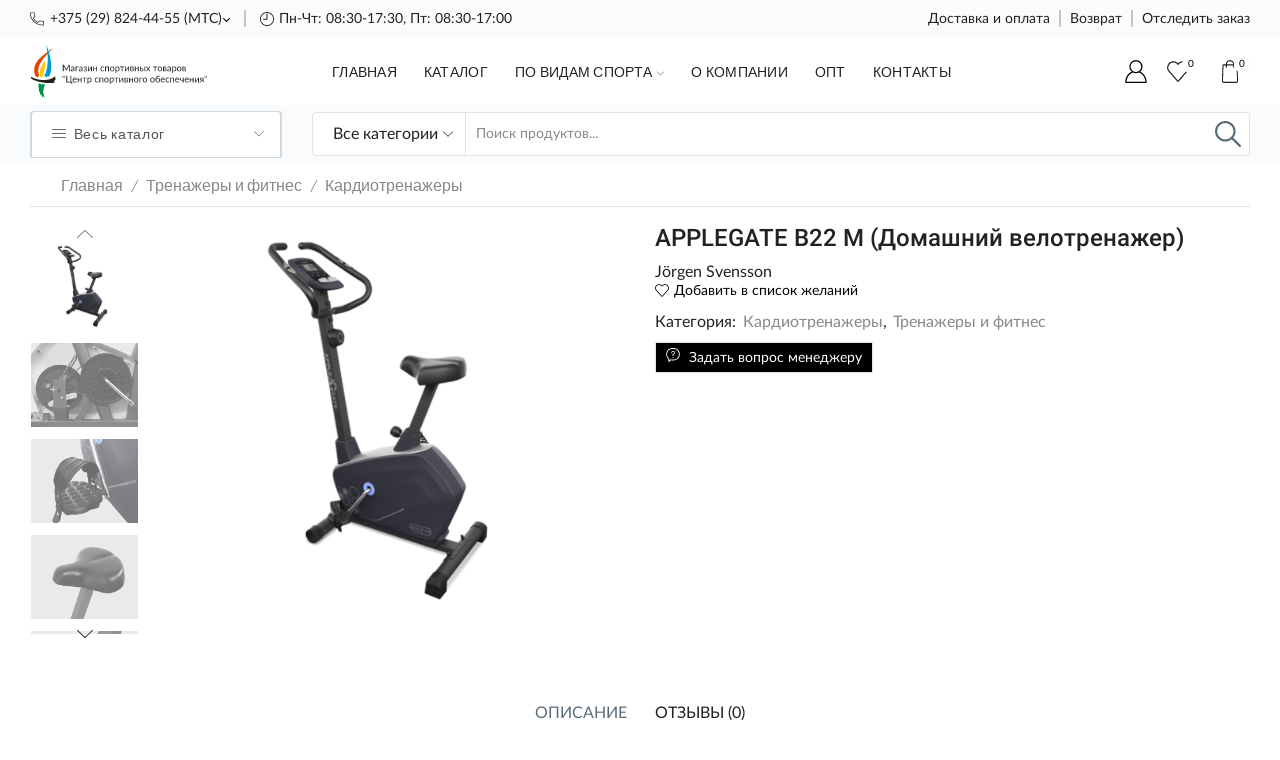

--- FILE ---
content_type: text/html; charset=UTF-8
request_url: https://flame.by/product/applegate-b22-m-domashnij-velotrenazher/
body_size: 47199
content:
<!DOCTYPE html>
<html lang="ru-RU" xmlns="http://www.w3.org/1999/xhtml" prefix="og: http://ogp.me/ns# fb: http://www.facebook.com/2008/fbml" >
<head>
	<meta charset="UTF-8" />
	<meta name="viewport" content="width=device-width, initial-scale=1.0, maximum-scale=1.0, user-scalable=0"/>
					<script>document.documentElement.className = document.documentElement.className + ' yes-js js_active js'</script>
				<meta name='robots' content='index, follow, max-image-preview:large, max-snippet:-1, max-video-preview:-1' />

	<!-- This site is optimized with the Yoast SEO plugin v21.6 - https://yoast.com/wordpress/plugins/seo/ -->
	<title>APPLEGATE B22 M (Домашний велотренажер) - ООО Центр Спортивного Обеспечения</title>
	<meta name="description" content="Купить в Беларуси с доставкой оригинальныйAPPLEGATE B22 M (Домашний велотренажер)" />
	<link rel="canonical" href="https://flame.by/product/applegate-b22-m-domashnij-velotrenazher/" />
	<meta property="og:locale" content="ru_RU" />
	<meta property="og:type" content="article" />
	<meta property="og:title" content="APPLEGATE B22 M (Домашний велотренажер) - ООО Центр Спортивного Обеспечения" />
	<meta property="og:description" content="Купить в Беларуси с доставкой оригинальныйAPPLEGATE B22 M (Домашний велотренажер)" />
	<meta property="og:url" content="https://flame.by/product/applegate-b22-m-domashnij-velotrenazher/" />
	<meta property="og:site_name" content="ООО Центр Спортивного Обеспечения" />
	<meta property="article:modified_time" content="2024-12-06T12:40:59+00:00" />
	<meta property="og:image" content="https://flame.by/wp-content/uploads/2022/12/150741728_applegate-b22-m.png" />
	<meta property="og:image:width" content="637" />
	<meta property="og:image:height" content="527" />
	<meta property="og:image:type" content="image/png" />
	<meta name="twitter:card" content="summary_large_image" />
	<meta name="twitter:label1" content="Примерное время для чтения" />
	<meta name="twitter:data1" content="2 минуты" />
	<script type="application/ld+json" class="yoast-schema-graph">{"@context":"https://schema.org","@graph":[{"@type":["WebPage","ItemPage"],"@id":"https://flame.by/product/applegate-b22-m-domashnij-velotrenazher/","url":"https://flame.by/product/applegate-b22-m-domashnij-velotrenazher/","name":"APPLEGATE B22 M (Домашний велотренажер) - ООО Центр Спортивного Обеспечения","isPartOf":{"@id":"https://flame.by/#website"},"primaryImageOfPage":{"@id":"https://flame.by/product/applegate-b22-m-domashnij-velotrenazher/#primaryimage"},"image":{"@id":"https://flame.by/product/applegate-b22-m-domashnij-velotrenazher/#primaryimage"},"thumbnailUrl":"https://flame.by/wp-content/uploads/2022/12/150741728_applegate-b22-m.png","datePublished":"2022-12-09T23:28:00+00:00","dateModified":"2024-12-06T12:40:59+00:00","description":"Купить в Беларуси с доставкой оригинальныйAPPLEGATE B22 M (Домашний велотренажер)","breadcrumb":{"@id":"https://flame.by/product/applegate-b22-m-domashnij-velotrenazher/#breadcrumb"},"inLanguage":"ru-RU","potentialAction":[{"@type":"ReadAction","target":["https://flame.by/product/applegate-b22-m-domashnij-velotrenazher/"]}]},{"@type":"ImageObject","inLanguage":"ru-RU","@id":"https://flame.by/product/applegate-b22-m-domashnij-velotrenazher/#primaryimage","url":"https://flame.by/wp-content/uploads/2022/12/150741728_applegate-b22-m.png","contentUrl":"https://flame.by/wp-content/uploads/2022/12/150741728_applegate-b22-m.png","width":637,"height":527},{"@type":"BreadcrumbList","@id":"https://flame.by/product/applegate-b22-m-domashnij-velotrenazher/#breadcrumb","itemListElement":[{"@type":"ListItem","position":1,"name":"Главная страница","item":"https://flame.by/"},{"@type":"ListItem","position":2,"name":"Каталог","item":"https://flame.by/shop/"},{"@type":"ListItem","position":3,"name":"APPLEGATE B22 M (Домашний велотренажер)"}]},{"@type":"WebSite","@id":"https://flame.by/#website","url":"https://flame.by/","name":"Интернет-магазин спортивных товаров flame.by","description":"Интернет-магазин спортивных товаров Беларусь","publisher":{"@id":"https://flame.by/#organization"},"alternateName":"Купить онлайн товары для спорта в Минске, Гродно с доставкой","potentialAction":[{"@type":"SearchAction","target":{"@type":"EntryPoint","urlTemplate":"https://flame.by/?s={search_term_string}"},"query-input":"required name=search_term_string"}],"inLanguage":"ru-RU"},{"@type":"Organization","@id":"https://flame.by/#organization","name":"ООО \"Центр Спортивного Обеспечения\"","alternateName":"flame.by - товары и услуги для спорта","url":"https://flame.by/","logo":{"@type":"ImageObject","inLanguage":"ru-RU","@id":"https://flame.by/#/schema/logo/image/","url":"https://flame.by/wp-content/uploads/2023/01/share-flame.png","contentUrl":"https://flame.by/wp-content/uploads/2023/01/share-flame.png","width":1080,"height":1080,"caption":"ООО \"Центр Спортивного Обеспечения\""},"image":{"@id":"https://flame.by/#/schema/logo/image/"}}]}</script>
	<!-- / Yoast SEO plugin. -->


<link rel="alternate" type="application/rss+xml" title="ООО Центр Спортивного Обеспечения &raquo; Лента" href="https://flame.by/feed/" />
<link rel="alternate" type="application/rss+xml" title="ООО Центр Спортивного Обеспечения &raquo; Лента комментариев" href="https://flame.by/comments/feed/" />
<link rel="alternate" type="application/rss+xml" title="ООО Центр Спортивного Обеспечения &raquo; Лента комментариев к &laquo;APPLEGATE B22 M (Домашний велотренажер)&raquo;" href="https://flame.by/product/applegate-b22-m-domashnij-velotrenazher/feed/" />
<style id='wp-img-auto-sizes-contain-inline-css' type='text/css'>
img:is([sizes=auto i],[sizes^="auto," i]){contain-intrinsic-size:3000px 1500px}
/*# sourceURL=wp-img-auto-sizes-contain-inline-css */
</style>
<link rel='stylesheet' id='font-awesome-css' href='https://flame.by/wp-content/plugins/brands-for-woocommerce/berocket/assets/css/font-awesome.min.css' type='text/css' media='all' />
<style id='font-awesome-inline-css' type='text/css'>
[data-font="FontAwesome"]:before {font-family: 'FontAwesome' !important;content: attr(data-icon) !important;speak: none !important;font-weight: normal !important;font-variant: normal !important;text-transform: none !important;line-height: 1 !important;font-style: normal !important;-webkit-font-smoothing: antialiased !important;-moz-osx-font-smoothing: grayscale !important;}
/*# sourceURL=font-awesome-inline-css */
</style>
<link rel='stylesheet' id='berocket_product_brand_style-css' href='https://flame.by/wp-content/plugins/brands-for-woocommerce/css/frontend.css' type='text/css' media='all' />
<style id='classic-theme-styles-inline-css' type='text/css'>
/*! This file is auto-generated */
.wp-block-button__link{color:#fff;background-color:#32373c;border-radius:9999px;box-shadow:none;text-decoration:none;padding:calc(.667em + 2px) calc(1.333em + 2px);font-size:1.125em}.wp-block-file__button{background:#32373c;color:#fff;text-decoration:none}
/*# sourceURL=/wp-includes/css/classic-themes.min.css */
</style>
<link rel='stylesheet' id='contact-form-7-css' href='https://flame.by/wp-content/plugins/contact-form-7/includes/css/styles.css' type='text/css' media='all' />
<style id='woocommerce-inline-inline-css' type='text/css'>
.woocommerce form .form-row .required { visibility: visible; }
/*# sourceURL=woocommerce-inline-inline-css */
</style>
<link rel='stylesheet' id='jquery-selectBox-css' href='https://flame.by/wp-content/plugins/yith-woocommerce-wishlist/assets/css/jquery.selectBox.css' type='text/css' media='all' />
<link rel='stylesheet' id='yith-wcwl-font-awesome-css' href='https://flame.by/wp-content/plugins/yith-woocommerce-wishlist/assets/css/font-awesome.css' type='text/css' media='all' />
<link rel='stylesheet' id='woocommerce_prettyPhoto_css-css' href='//flame.by/wp-content/plugins/woocommerce/assets/css/prettyPhoto.css' type='text/css' media='all' />
<link rel='stylesheet' id='yith-wcwl-main-css' href='https://flame.by/wp-content/plugins/yith-woocommerce-wishlist/assets/css/style.css' type='text/css' media='all' />
<style id='yith-wcwl-main-inline-css' type='text/css'>
.yith-wcwl-share li a{color: #FFFFFF;}.yith-wcwl-share li a:hover{color: #FFFFFF;}.yith-wcwl-share a.facebook{background: #39599E; background-color: #39599E;}.yith-wcwl-share a.facebook:hover{background: #595A5A; background-color: #595A5A;}.yith-wcwl-share a.twitter{background: #45AFE2; background-color: #45AFE2;}.yith-wcwl-share a.twitter:hover{background: #595A5A; background-color: #595A5A;}.yith-wcwl-share a.pinterest{background: #AB2E31; background-color: #AB2E31;}.yith-wcwl-share a.pinterest:hover{background: #595A5A; background-color: #595A5A;}.yith-wcwl-share a.email{background: #FBB102; background-color: #FBB102;}.yith-wcwl-share a.email:hover{background: #595A5A; background-color: #595A5A;}.yith-wcwl-share a.whatsapp{background: #00A901; background-color: #00A901;}.yith-wcwl-share a.whatsapp:hover{background: #595A5A; background-color: #595A5A;}
/*# sourceURL=yith-wcwl-main-inline-css */
</style>
<link rel='stylesheet' id='etheme-parent-style-css' href='https://flame.by/wp-content/themes/xstore/xstore.min.css' type='text/css' media='all' />
<link rel='stylesheet' id='etheme-wpb-style-css' href='https://flame.by/wp-content/themes/xstore/css/wpb.min.css' type='text/css' media='all' />
<link rel='stylesheet' id='js_composer_front-css' href='https://flame.by/wp-content/plugins/js_composer/assets/css/js_composer.min.css' type='text/css' media='all' />
<link rel='stylesheet' id='etheme-slick-library-css' href='https://flame.by/wp-content/themes/xstore/css/libs/slick.min.css' type='text/css' media='all' />
<link rel='stylesheet' id='etheme-breadcrumbs-css' href='https://flame.by/wp-content/themes/xstore/css/modules/breadcrumbs.min.css' type='text/css' media='all' />
<link rel='stylesheet' id='etheme-back-top-css' href='https://flame.by/wp-content/themes/xstore/css/modules/back-top.min.css' type='text/css' media='all' />
<link rel='stylesheet' id='etheme-woocommerce-css' href='https://flame.by/wp-content/themes/xstore/css/modules/woocommerce/global.min.css' type='text/css' media='all' />
<link rel='stylesheet' id='etheme-woocommerce-archive-css' href='https://flame.by/wp-content/themes/xstore/css/modules/woocommerce/archive.min.css' type='text/css' media='all' />
<link rel='stylesheet' id='etheme-swatches-style-css' href='https://flame.by/wp-content/themes/xstore/css/swatches.min.css' type='text/css' media='all' />
<link rel='stylesheet' id='etheme-single-product-builder-css' href='https://flame.by/wp-content/themes/xstore/css/modules/woocommerce/single-product/single-product-builder.min.css' type='text/css' media='all' />
<link rel='stylesheet' id='etheme-single-product-elements-css' href='https://flame.by/wp-content/themes/xstore/css/modules/woocommerce/single-product/single-product-elements.min.css' type='text/css' media='all' />
<link rel='stylesheet' id='etheme-star-rating-css' href='https://flame.by/wp-content/themes/xstore/css/modules/star-rating.min.css' type='text/css' media='all' />
<link rel='stylesheet' id='etheme-comments-css' href='https://flame.by/wp-content/themes/xstore/css/modules/comments.min.css' type='text/css' media='all' />
<link rel='stylesheet' id='etheme-single-post-meta-css' href='https://flame.by/wp-content/themes/xstore/css/modules/blog/single-post/meta.min.css' type='text/css' media='all' />
<link rel='stylesheet' id='etheme-contact-forms-css' href='https://flame.by/wp-content/themes/xstore/css/modules/contact-forms.min.css' type='text/css' media='all' />
<style id='xstore-icons-font-inline-css' type='text/css'>
@font-face {
				  font-family: 'xstore-icons';
				  src:
				    url('https://flame.by/wp-content/themes/xstore/fonts/xstore-icons-light.ttf') format('truetype'),
				    url('https://flame.by/wp-content/themes/xstore/fonts/xstore-icons-light.woff2') format('woff2'),
				    url('https://flame.by/wp-content/themes/xstore/fonts/xstore-icons-light.woff') format('woff'),
				    url('https://flame.by/wp-content/themes/xstore/fonts/xstore-icons-light.svg#xstore-icons') format('svg');
				  font-weight: normal;
				  font-style: normal;
				  font-display: swap;
				}
/*# sourceURL=xstore-icons-font-inline-css */
</style>
<link rel='stylesheet' id='etheme-header-contacts-css' href='https://flame.by/wp-content/themes/xstore/css/modules/layout/header/parts/contacts.min.css' type='text/css' media='all' />
<link rel='stylesheet' id='etheme-header-menu-css' href='https://flame.by/wp-content/themes/xstore/css/modules/layout/header/parts/menu.min.css' type='text/css' media='all' />
<link rel='stylesheet' id='etheme-all-departments-menu-css' href='https://flame.by/wp-content/themes/xstore/css/modules/layout/header/parts/all-departments-menu.min.css' type='text/css' media='all' />
<link rel='stylesheet' id='etheme-header-search-css' href='https://flame.by/wp-content/themes/xstore/css/modules/layout/header/parts/search.min.css' type='text/css' media='all' />
<link rel='stylesheet' id='xstore-kirki-styles-css' href='https://flame.by/wp-content/uploads/xstore/kirki-styles.css' type='text/css' media='all' />
<link rel='stylesheet' id='child-style-css' href='https://flame.by/wp-content/themes/xstore-child/style.css' type='text/css' media='all' />
<script type="text/javascript" src="https://flame.by/wp-includes/js/jquery/jquery.min.js" id="jquery-core-js"></script>
<script type="text/javascript" src="https://flame.by/wp-includes/js/jquery/jquery-migrate.min.js" id="jquery-migrate-js"></script>
<script type="text/javascript" src="https://flame.by/wp-content/plugins/woocommerce/assets/js/jquery-blockui/jquery.blockUI.min.js" id="jquery-blockui-js"></script>
<script type="text/javascript" id="wc-add-to-cart-js-extra">
/* <![CDATA[ */
var wc_add_to_cart_params = {"ajax_url":"/wp-admin/admin-ajax.php","wc_ajax_url":"/?wc-ajax=%%endpoint%%","i18n_view_cart":"\u041f\u0440\u043e\u0441\u043c\u043e\u0442\u0440 \u043a\u043e\u0440\u0437\u0438\u043d\u044b","cart_url":"https://flame.by/cart/","is_cart":"","cart_redirect_after_add":"no"};
//# sourceURL=wc-add-to-cart-js-extra
/* ]]> */
</script>
<script type="text/javascript" src="https://flame.by/wp-content/plugins/woocommerce/assets/js/frontend/add-to-cart.min.js" id="wc-add-to-cart-js"></script>
<script type="text/javascript" src="https://flame.by/wp-content/plugins/js_composer/assets/js/vendors/woocommerce-add-to-cart.js" id="vc_woocommerce-add-to-cart-js-js"></script>
<script type="text/javascript" id="etheme-js-extra">
/* <![CDATA[ */
var etConfig = {"noresults":"\u0420\u0435\u0437\u0443\u043b\u044c\u0442\u0430\u0442\u044b \u043d\u0435 \u043d\u0430\u0439\u0434\u0435\u043d\u044b!","ajaxSearchResultsArrow":"\u003Csvg version=\"1.1\" width=\"1em\" height=\"1em\" class=\"arrow\" xmlns=\"http://www.w3.org/2000/svg\" xmlns:xlink=\"http://www.w3.org/1999/xlink\" x=\"0px\" y=\"0px\" viewBox=\"0 0 100 100\" style=\"enable-background:new 0 0 100 100;\" xml:space=\"preserve\"\u003E\u003Cpath d=\"M99.1186676,94.8567734L10.286458,6.0255365h53.5340881c1.6616173,0,3.0132561-1.3516402,3.0132561-3.0127683\r\n\tS65.4821625,0,63.8205452,0H3.0137398c-1.6611279,0-3.012768,1.3516402-3.012768,3.0127683v60.8068047\r\n\tc0,1.6616135,1.3516402,3.0132523,3.012768,3.0132523s3.012768-1.3516388,3.012768-3.0132523V10.2854862L94.8577423,99.117691\r\n\tC95.4281311,99.6871109,96.1841202,100,96.9886856,100c0.8036041,0,1.5595856-0.3128891,2.129982-0.882309\r\n\tC100.2924805,97.9419327,100.2924805,96.0305862,99.1186676,94.8567734z\"\u003E\u003C/path\u003E\u003C/svg\u003E","successfullyAdded":"\u0422\u043e\u0432\u0430\u0440 \u0434\u043e\u0431\u0430\u0432\u043b\u0435\u043d.","successfullyCopied":"Copied to clipboard","saleStarts":"Sale starts in:","saleFinished":"This sale already finished","confirmQuestion":"Are you sure?","checkCart":"\u041f\u043e\u0436\u0430\u043b\u0443\u0439\u0441\u0442\u0430, \u043f\u0440\u043e\u0432\u0435\u0440\u044c\u0442\u0435 \u003Ca href='https://flame.by/cart/'\u003E\u043a\u043e\u0440\u0437\u0438\u043d\u0430.\u003C/a\u003E","contBtn":"\u041f\u0440\u043e\u0434\u043e\u043b\u0436\u0438\u0442\u044c \u043f\u043e\u043a\u0443\u043f\u043a\u0438","checkBtn":"\u041e\u0444\u043e\u0440\u043c\u0438\u0442\u044c","ajaxProductAddedNotify":{"type":"mini_cart","linked_products_type":"upsell"},"variationGallery":"","quickView":{"type":"off_canvas","position":"right","layout":"default","variationGallery":"","css":{"quick-view":"        \u003Clink rel=\"stylesheet\" href=\"https://flame.by/wp-content/themes/xstore/css/modules/woocommerce/quick-view.min.css\" type=\"text/css\" media=\"all\" /\u003E \t\t","off-canvas":"        \u003Clink rel=\"stylesheet\" href=\"https://flame.by/wp-content/themes/xstore/css/modules/layout/off-canvas.min.css\" type=\"text/css\" media=\"all\" /\u003E \t\t","skeleton":"        \u003Clink rel=\"stylesheet\" href=\"https://flame.by/wp-content/themes/xstore/css/modules/skeleton.min.css\" type=\"text/css\" media=\"all\" /\u003E \t\t","single-product":"        \u003Clink rel=\"stylesheet\" href=\"https://flame.by/wp-content/themes/xstore/css/modules/woocommerce/single-product/single-product.min.css\" type=\"text/css\" media=\"all\" /\u003E \t\t","single-product-elements":"        \u003Clink rel=\"stylesheet\" href=\"https://flame.by/wp-content/themes/xstore/css/modules/woocommerce/single-product/single-product-elements.min.css\" type=\"text/css\" media=\"all\" /\u003E \t\t","single-post-meta":"        \u003Clink rel=\"stylesheet\" href=\"https://flame.by/wp-content/themes/xstore/css/modules/blog/single-post/meta.min.css\" type=\"text/css\" media=\"all\" /\u003E \t\t"}},"speedOptimization":{"imageLoadingOffset":"200px"},"popupAddedToCart":[],"builders":{"is_wpbakery":true},"Product":"\u041f\u0440\u043e\u0434\u0443\u043a\u0442\u044b","Pages":"Pages","Post":"\u041f\u043e\u0441\u043b\u0435","Portfolio":"\u041f\u043e\u0440\u0442\u0444\u043e\u043b\u0438\u043e","Product_found":"{{count}} \u0422\u043e\u0432\u0430\u0440\u043e\u0432 \u043d\u0430\u0439\u0434\u0435\u043d\u043e","Pages_found":"{{count}} Pages found","Post_found":"{{count}} Posts found","Portfolio_found":"{{count}} Portfolio found","show_more":"Show {{count}} more","show_all":"View all results","items_found":"{{count}} \u0442\u043e\u0432\u0430\u0440\u043e\u0432 \u043d\u0430\u0439\u0434\u0435\u043d\u043e","item_found":"{{count}} item found","single_product_builder":"1","fancy_select_categories":"1","is_search_history":"0","search_history_length":"7","search_type":"input","search_ajax_history_time":"5","noSuggestionNoticeWithMatches":"\u0420\u0435\u0437\u0443\u043b\u044c\u0442\u0430\u0442\u044b \u043d\u0435 \u043d\u0430\u0439\u0434\u0435\u043d\u044b!\u003Cp\u003ENo items matched your search {{search_value}}.\u003C/p\u003E","ajaxurl":"https://flame.by/wp-admin/admin-ajax.php","woocommerceSettings":{"is_woocommerce":true,"is_swatches":true,"ajax_filters":false,"ajax_pagination":false,"is_single_product_builder":"1","mini_cart_content_quantity_input":true,"widget_show_more_text":"\u0442\u0430\u043a\u0436\u0435","widget_show_less_text":"Show less","sidebar_off_canvas_icon":"\u003Csvg version=\"1.1\" width=\"1em\" height=\"1em\" id=\"Layer_1\" xmlns=\"http://www.w3.org/2000/svg\" xmlns:xlink=\"http://www.w3.org/1999/xlink\" x=\"0px\" y=\"0px\" viewBox=\"0 0 100 100\" style=\"enable-background:new 0 0 100 100;\" xml:space=\"preserve\"\u003E\u003Cpath d=\"M94.8,0H5.6C4,0,2.6,0.9,1.9,2.3C1.1,3.7,1.3,5.4,2.2,6.7l32.7,46c0,0,0,0,0,0c1.2,1.6,1.8,3.5,1.8,5.5v37.5c0,1.1,0.4,2.2,1.2,3c0.8,0.8,1.8,1.2,3,1.2c0.6,0,1.1-0.1,1.6-0.3l18.4-7c1.6-0.5,2.7-2.1,2.7-3.9V58.3c0-2,0.6-3.9,1.8-5.5c0,0,0,0,0,0l32.7-46c0.9-1.3,1.1-3,0.3-4.4C97.8,0.9,96.3,0,94.8,0z M61.4,49.7c-1.8,2.5-2.8,5.5-2.8,8.5v29.8l-16.8,6.4V58.3c0-3.1-1-6.1-2.8-8.5L7.3,5.1h85.8L61.4,49.7z\"\u003E\u003C/path\u003E\u003C/svg\u003E","ajax_add_to_cart_archives":true,"cart_url":"https://flame.by/cart/","cart_redirect_after_add":false,"home_url":"https://flame.by/","shop_url":"https://flame.by/shop/","cart_progress_currency_pos":"right_space","cart_progress_thousand_sep":" ","cart_progress_decimal_sep":".","cart_progress_num_decimals":"2","is_smart_addtocart":true,"primary_attribute":"et_none"},"notices":{"ajax-filters":"Ajax error: cannot get filters result","post-product":"Ajax error: cannot get post/product result","products":"Ajax error: cannot get products result","posts":"Ajax error: cannot get posts result","element":"Ajax error: cannot get element result","portfolio":"Ajax error: problem with ajax et_portfolio_ajax action","portfolio-pagination":"Ajax error: problem with ajax et_portfolio_ajax_pagination action","menu":"Ajax error: problem with ajax menu_posts action","noMatchFound":"No matches found","variationGalleryNotAvailable":"Variation Gallery not available on variation id","localStorageFull":"Seems like your localStorage is full"},"layoutSettings":{"layout":"","is_rtl":false,"is_mobile":false,"mobHeaderStart":992,"menu_storage_key":"etheme_d6f8847e08ff405ec1785cffcc0def84","ajax_dropdowns_from_storage":1},"sidebar":{"closed_pc_by_default":""},"et_global":{"classes":{"skeleton":"skeleton-body","mfp":"et-mfp-opened"},"is_customize_preview":false,"mobHeaderStart":992}};
//# sourceURL=etheme-js-extra
/* ]]> */
</script>
<script type="text/javascript" src="https://flame.by/wp-content/themes/xstore/js/etheme-scripts.min.js" id="etheme-js"></script>
<script type="text/javascript" id="et-woo-swatches-js-extra">
/* <![CDATA[ */
var sten_wc_params = {"ajax_url":"https://flame.by/wp-admin/admin-ajax.php","is_customize_preview":"","is_singular_product":"1","show_selected_title":"both","add_to_cart_btn_text":"Add to cart","read_more_btn_text":"Read More","read_more_about_btn_text":"about","read_more_for_btn_text":"for","select_options_btn_text":"Select options","i18n_no_matching_variations_text":"Sorry, no products matched your selection. Please choose a different combination."};
//# sourceURL=et-woo-swatches-js-extra
/* ]]> */
</script>
<script type="text/javascript" src="https://flame.by/wp-content/plugins/et-core-plugin/packages/st-woo-swatches/public/js/frontend.min.js" id="et-woo-swatches-js"></script>
<script type="text/javascript" id="et_flying_pages-js-extra">
/* <![CDATA[ */
var FPConfig = {"delay":"3600","ignoreKeywords":["wp-admin","logout","wp-login.php","add-to-cart=","customer-logout","remove_item=","apply_coupon=","remove_coupon=","undo_item=","update_cart=","proceed=","removed_item=","added-to-cart=","order_again="],"maxRPS":"3","hoverDelay":"50"};
//# sourceURL=et_flying_pages-js-extra
/* ]]> */
</script>
<script type="text/javascript" src="https://flame.by/wp-content/themes/xstore/js/libs/flying-pages.min.js" id="et_flying_pages-js"></script>
<link rel="https://api.w.org/" href="https://flame.by/wp-json/" /><link rel="alternate" title="JSON" type="application/json" href="https://flame.by/wp-json/wp/v2/product/3511" /><link rel="EditURI" type="application/rsd+xml" title="RSD" href="https://flame.by/xmlrpc.php?rsd" />
<meta name="generator" content="WordPress 6.9" />
<meta name="generator" content="WooCommerce 7.2.2" />
<link rel='shortlink' href='https://flame.by/?p=3511' />
<style></style>			<link rel="prefetch" as="font" href="https://flame.by/wp-content/themes/xstore/fonts/xstore-icons-light.woff?v=8.3.9" type="font/woff">
					<link rel="prefetch" as="font" href="https://flame.by/wp-content/themes/xstore/fonts/xstore-icons-light.woff2?v=8.3.9" type="font/woff2">
			<noscript><style>.woocommerce-product-gallery{ opacity: 1 !important; }</style></noscript>
	<style type="text/css">.recentcomments a{display:inline !important;padding:0 !important;margin:0 !important;}</style><meta name="generator" content="Powered by WPBakery Page Builder - drag and drop page builder for WordPress."/>
<link rel="icon" href="https://flame.by/wp-content/uploads/2022/12/cropped-favicon-32x32.png" sizes="32x32" />
<link rel="icon" href="https://flame.by/wp-content/uploads/2022/12/cropped-favicon-192x192.png" sizes="192x192" />
<link rel="apple-touch-icon" href="https://flame.by/wp-content/uploads/2022/12/cropped-favicon-180x180.png" />
<meta name="msapplication-TileImage" content="https://flame.by/wp-content/uploads/2022/12/cropped-favicon-270x270.png" />
<style id="kirki-inline-styles"></style><style type="text/css" class="et_custom-css">@font-face{font-family:"Lato-Black";src:url(https://flame.by/wp-content/uploads/custom-fonts/2023/01/lato-black.eot)}@font-face{font-family:"Lato-Black";src:url(https://flame.by/wp-content/uploads/custom-fonts/2023/01/lato-black.ttf) format("truetype")}@font-face{font-family:"Lato-Black";src:url(https://flame.by/wp-content/uploads/custom-fonts/2023/01/lato-black.woff) format("woff")}@font-face{font-family:"Lato-Black";src:url(https://flame.by/wp-content/uploads/custom-fonts/2023/01/lato-black.woff2) format("woff2")}@font-face{font-family:"Lato-BlackItalic";src:url(https://flame.by/wp-content/uploads/custom-fonts/2023/01/lato-blackitalic.eot)}@font-face{font-family:"Lato-BlackItalic";src:url(https://flame.by/wp-content/uploads/custom-fonts/2023/01/lato-blackitalic.ttf) format("truetype")}@font-face{font-family:"Lato-BlackItalic";src:url(https://flame.by/wp-content/uploads/custom-fonts/2023/01/lato-blackitalic.woff) format("woff")}@font-face{font-family:"Lato-BlackItalic";src:url(https://flame.by/wp-content/uploads/custom-fonts/2023/01/lato-blackitalic.woff2) format("woff2")}@font-face{font-family:"Lato-Bold";src:url(https://flame.by/wp-content/uploads/custom-fonts/2023/01/lato-bold.eot)}@font-face{font-family:"Lato-Bold";src:url(https://flame.by/wp-content/uploads/custom-fonts/2023/01/lato-bold.ttf) format("truetype")}@font-face{font-family:"Lato-Bold";src:url(https://flame.by/wp-content/uploads/custom-fonts/2023/01/lato-bold.woff2) format("woff2")}@font-face{font-family:"Lato-Bold";src:url(https://flame.by/wp-content/uploads/custom-fonts/2023/01/lato-bold-1.woff2) format("woff2")}@font-face{font-family:"Lato-Italic";src:url(https://flame.by/wp-content/uploads/custom-fonts/2023/01/lato-italic.eot)}@font-face{font-family:"Lato-Italic";src:url(https://flame.by/wp-content/uploads/custom-fonts/2023/01/lato-italic.ttf) format("truetype")}@font-face{font-family:"Lato-Italic";src:url(https://flame.by/wp-content/uploads/custom-fonts/2023/01/lato-italic.woff) format("woff")}@font-face{font-family:"Lato-Italic";src:url(https://flame.by/wp-content/uploads/custom-fonts/2023/01/lato-italic.woff2) format("woff2")}@font-face{font-family:"Lato-Regular";src:url(https://flame.by/wp-content/uploads/custom-fonts/2023/01/lato-regular.eot)}@font-face{font-family:"Lato-Regular";src:url(https://flame.by/wp-content/uploads/custom-fonts/2023/01/lato-regular.ttf) format("truetype")}@font-face{font-family:"Lato-Regular";src:url(https://flame.by/wp-content/uploads/custom-fonts/2023/01/lato-regular.woff) format("woff")}@font-face{font-family:"Lato-Regular";src:url(https://flame.by/wp-content/uploads/custom-fonts/2023/01/lato-regular.woff2) format("woff2")}@font-face{font-family:"Lato-Medium";src:url(https://flame.by/wp-content/uploads/custom-fonts/2023/01/lato-medium.eot)}@font-face{font-family:"Lato-Medium";src:url(https://flame.by/wp-content/uploads/custom-fonts/2023/01/lato-medium.woff) format("woff")}@font-face{font-family:"Lato-Medium";src:url(https://flame.by/wp-content/uploads/custom-fonts/2023/01/lato-medium-1.woff) format("woff")}@font-face{font-family:"Lato-Medium";src:url(https://flame.by/wp-content/uploads/custom-fonts/2023/01/lato-medium.woff2) format("woff2")}@font-face{font-family:"Lato-Semibold";src:url(https://flame.by/wp-content/uploads/custom-fonts/2023/01/lato-semibold.eot)}@font-face{font-family:"Lato-Semibold";src:url(https://flame.by/wp-content/uploads/custom-fonts/2023/01/lato-semibold.ttf) format("truetype")}@font-face{font-family:"Lato-Semibold";src:url(https://flame.by/wp-content/uploads/custom-fonts/2023/01/lato-semibold.woff) format("woff")}@font-face{font-family:"Lato-Semibold";src:url(https://flame.by/wp-content/uploads/custom-fonts/2023/01/lato-semibold.woff2) format("woff2")}@font-face{font-family:"Lato-Light";src:url(https://flame.by/wp-content/uploads/custom-fonts/2023/01/lato-light.eot)}@font-face{font-family:"Lato-Light";src:url(https://flame.by/wp-content/uploads/custom-fonts/2023/01/lato-light.ttf) format("truetype")}@font-face{font-family:"Lato-Light";src:url(https://flame.by/wp-content/uploads/custom-fonts/2023/01/lato-light.woff) format("woff")}@font-face{font-family:"Lato-Light";src:url(https://flame.by/wp-content/uploads/custom-fonts/2023/01/lato-light.woff2) format("woff2")}.btn-checkout:hover,.btn-view-wishlist:hover{opacity:1 !important}.content-page,.page-content{padding-bottom:50px}.products-loop .content-product .product-details,.swiper-container .content-product .product-details{text-align:start}.products-loop .content-product .star-rating,.swiper-container .content-product .star-rating{margin-left:0}.carousel-area.products-slider{padding:13px 12px 0}.content-product .products-page-cats a{font-size:11px;text-transform:uppercase}.grid-post-body,.single-post .post-heading{text-align:center}.sidebar-widget .widget-title span,.upsell-products .widget-title span{font-size:18px}.related-products-title{border-bottom:1px solid #e1e1e1;padding-bottom:15px}.related-products-title span{border-bottom:2px solid #4caf50;padding-bottom:13px}.woocommerce-pagination ul li span,.etheme-pagination span,.after-shop-loop a,.etheme-pagination a{border-radius:4px}.footer .et-mailchimp input[type="submit"],.footer .et-mailchimp input[type="email"]{border-radius:4px !important;border-color:transparent !important}.footer .mc4wp-form .et-mailchimp{background-color:#fff;border-radius:4px !important}input.dokan-form-control,input[type="text"],input[type="number"],input[type="email"],input[type="search"],input[type="password"],input[type="tel"],input[type="url"],.with-border-radius{border-radius:4px}html .page-wrapper .button_gray a,html .page-wrapper .main_page_products_wrapper .et-load-block a,.banner_mask .banner-button,.slider-item-5270 .slide-button,.slider-item-8774 .slide-button{font-size:16px}#ship-to-different-address{display:none}.template-container .template-content .footer a,.template-container .template-content .footer .vc_wp_posts .widget_recent_entries li a{line-height:1.15}.back-top{bottom:50px}.content-product .available-on-backorder,.content-product .stock{position:absolute;width:90%;text-align:center;background-color:rgba(255,255,255,.8);z-index:2;margin-bottom:0;font-size:.85rem;text-transform:uppercase;color:var(--et_dark-color);left:38%;top:96%;-webkit-transform:translate(-50%,-50%);transform:translate(-50%,-50%);padding:7px 10px;-webkit-backface-visibility:hidden;backface-visibility:hidden}@media (min-width:993px){.container,.et-container{padding-left:30px;padding-right:30px}.products-loop .product:hover,.carousel-area .product-slide:hover{box-shadow:0 0 10px 3px rgba(0,0,0,.1);z-index:2;transform:translateY(-5px) scale(1.007);border-radius:5px}.products-loop .type-product{padding-top:15px}.products-loop .content-product{margin-bottom:15px}.products-loop .product,.swiper-container .product-slide{transition:all .2s ease-in-out}html .page-wrapper .button_gray a,html .page-wrapper .main_page_products_wrapper .et-load-block a,.banner_mask .banner-button,.slide-button{font-size:15px}.footer_benefits_wrapper p{font-size:15px}.footer_benefits_wrapper h3{font-size:21px;line-height:30px}.cart-order-details .shop_table .woocommerce-shipping-totals th{width:50%}}@media (min-width:768px) and (max-width:992px){.container,.et-container{padding-left:30px;padding-right:30px}}@media (max-width:480px){html .page-wrapper .button_gray a,html .page-wrapper .main_page_products_wrapper .et-load-block a,.banner_mask .banner-button,.slide-button,.slider-item-5270 .slide-button,.slider-item-8774 .slide-button{font-size:14px}}.swiper-custom-right:not(.et-swiper-elementor-nav),.swiper-custom-left:not(.et-swiper-elementor-nav){background:transparent !important}@media only screen and (max-width:1760px){.swiper-custom-left,.middle-inside .swiper-entry .swiper-button-prev,.middle-inside.swiper-entry .swiper-button-prev{left:-15px}.swiper-custom-right,.middle-inside .swiper-entry .swiper-button-next,.middle-inside.swiper-entry .swiper-button-next{right:-15px}.middle-inbox .swiper-entry .swiper-button-prev,.middle-inbox.swiper-entry .swiper-button-prev{left:8px}.middle-inbox .swiper-entry .swiper-button-next,.middle-inbox.swiper-entry .swiper-button-next{right:8px}.swiper-entry:hover .swiper-custom-left,.middle-inside .swiper-entry:hover .swiper-button-prev,.middle-inside.swiper-entry:hover .swiper-button-prev{left:-5px}.swiper-entry:hover .swiper-custom-right,.middle-inside .swiper-entry:hover .swiper-button-next,.middle-inside.swiper-entry:hover .swiper-button-next{right:-5px}.middle-inbox .swiper-entry:hover .swiper-button-prev,.middle-inbox.swiper-entry:hover .swiper-button-prev{left:5px}.middle-inbox .swiper-entry:hover .swiper-button-next,.middle-inbox.swiper-entry:hover .swiper-button-next{right:5px}}.header-main-menu.et_element-top-level .menu{margin-right:-5px;margin-left:-5px}@media only screen and (max-width:992px){.header-wrapper,.site-header-vertical{display:none}}@media only screen and (min-width:993px){.mobile-header-wrapper{display:none}}.swiper-container{width:auto}.content-product .product-content-image img,.category-grid img,.categoriesCarousel .category-grid img{width:100%}.etheme-elementor-slider:not(.swiper-container-initialized) .swiper-slide{max-width:calc(100% / var(--slides-per-view,4))}.etheme-elementor-slider[data-animation]:not(.swiper-container-initialized,[data-animation=slide],[data-animation=coverflow]) .swiper-slide{max-width:100%}</style><noscript><style> .wpb_animate_when_almost_visible { opacity: 1; }</style></noscript><style type="text/css" data-type="et_vc_shortcodes-custom-css">@media only screen and (max-width: 1199px) and (min-width: 769px) { div.et-md-no-bg { background-image: none !important; } }@media only screen and (max-width: 768px) and (min-width: 480px) { div.et-sm-no-bg { background-image: none !important; } }@media only screen and (max-width: 480px) {div.et-xs-no-bg { background-image: none !important; }}</style><style id='global-styles-inline-css' type='text/css'>
:root{--wp--preset--aspect-ratio--square: 1;--wp--preset--aspect-ratio--4-3: 4/3;--wp--preset--aspect-ratio--3-4: 3/4;--wp--preset--aspect-ratio--3-2: 3/2;--wp--preset--aspect-ratio--2-3: 2/3;--wp--preset--aspect-ratio--16-9: 16/9;--wp--preset--aspect-ratio--9-16: 9/16;--wp--preset--color--black: #000000;--wp--preset--color--cyan-bluish-gray: #abb8c3;--wp--preset--color--white: #ffffff;--wp--preset--color--pale-pink: #f78da7;--wp--preset--color--vivid-red: #cf2e2e;--wp--preset--color--luminous-vivid-orange: #ff6900;--wp--preset--color--luminous-vivid-amber: #fcb900;--wp--preset--color--light-green-cyan: #7bdcb5;--wp--preset--color--vivid-green-cyan: #00d084;--wp--preset--color--pale-cyan-blue: #8ed1fc;--wp--preset--color--vivid-cyan-blue: #0693e3;--wp--preset--color--vivid-purple: #9b51e0;--wp--preset--gradient--vivid-cyan-blue-to-vivid-purple: linear-gradient(135deg,rgb(6,147,227) 0%,rgb(155,81,224) 100%);--wp--preset--gradient--light-green-cyan-to-vivid-green-cyan: linear-gradient(135deg,rgb(122,220,180) 0%,rgb(0,208,130) 100%);--wp--preset--gradient--luminous-vivid-amber-to-luminous-vivid-orange: linear-gradient(135deg,rgb(252,185,0) 0%,rgb(255,105,0) 100%);--wp--preset--gradient--luminous-vivid-orange-to-vivid-red: linear-gradient(135deg,rgb(255,105,0) 0%,rgb(207,46,46) 100%);--wp--preset--gradient--very-light-gray-to-cyan-bluish-gray: linear-gradient(135deg,rgb(238,238,238) 0%,rgb(169,184,195) 100%);--wp--preset--gradient--cool-to-warm-spectrum: linear-gradient(135deg,rgb(74,234,220) 0%,rgb(151,120,209) 20%,rgb(207,42,186) 40%,rgb(238,44,130) 60%,rgb(251,105,98) 80%,rgb(254,248,76) 100%);--wp--preset--gradient--blush-light-purple: linear-gradient(135deg,rgb(255,206,236) 0%,rgb(152,150,240) 100%);--wp--preset--gradient--blush-bordeaux: linear-gradient(135deg,rgb(254,205,165) 0%,rgb(254,45,45) 50%,rgb(107,0,62) 100%);--wp--preset--gradient--luminous-dusk: linear-gradient(135deg,rgb(255,203,112) 0%,rgb(199,81,192) 50%,rgb(65,88,208) 100%);--wp--preset--gradient--pale-ocean: linear-gradient(135deg,rgb(255,245,203) 0%,rgb(182,227,212) 50%,rgb(51,167,181) 100%);--wp--preset--gradient--electric-grass: linear-gradient(135deg,rgb(202,248,128) 0%,rgb(113,206,126) 100%);--wp--preset--gradient--midnight: linear-gradient(135deg,rgb(2,3,129) 0%,rgb(40,116,252) 100%);--wp--preset--font-size--small: 13px;--wp--preset--font-size--medium: 20px;--wp--preset--font-size--large: 36px;--wp--preset--font-size--x-large: 42px;--wp--preset--spacing--20: 0.44rem;--wp--preset--spacing--30: 0.67rem;--wp--preset--spacing--40: 1rem;--wp--preset--spacing--50: 1.5rem;--wp--preset--spacing--60: 2.25rem;--wp--preset--spacing--70: 3.38rem;--wp--preset--spacing--80: 5.06rem;--wp--preset--shadow--natural: 6px 6px 9px rgba(0, 0, 0, 0.2);--wp--preset--shadow--deep: 12px 12px 50px rgba(0, 0, 0, 0.4);--wp--preset--shadow--sharp: 6px 6px 0px rgba(0, 0, 0, 0.2);--wp--preset--shadow--outlined: 6px 6px 0px -3px rgb(255, 255, 255), 6px 6px rgb(0, 0, 0);--wp--preset--shadow--crisp: 6px 6px 0px rgb(0, 0, 0);}:where(.is-layout-flex){gap: 0.5em;}:where(.is-layout-grid){gap: 0.5em;}body .is-layout-flex{display: flex;}.is-layout-flex{flex-wrap: wrap;align-items: center;}.is-layout-flex > :is(*, div){margin: 0;}body .is-layout-grid{display: grid;}.is-layout-grid > :is(*, div){margin: 0;}:where(.wp-block-columns.is-layout-flex){gap: 2em;}:where(.wp-block-columns.is-layout-grid){gap: 2em;}:where(.wp-block-post-template.is-layout-flex){gap: 1.25em;}:where(.wp-block-post-template.is-layout-grid){gap: 1.25em;}.has-black-color{color: var(--wp--preset--color--black) !important;}.has-cyan-bluish-gray-color{color: var(--wp--preset--color--cyan-bluish-gray) !important;}.has-white-color{color: var(--wp--preset--color--white) !important;}.has-pale-pink-color{color: var(--wp--preset--color--pale-pink) !important;}.has-vivid-red-color{color: var(--wp--preset--color--vivid-red) !important;}.has-luminous-vivid-orange-color{color: var(--wp--preset--color--luminous-vivid-orange) !important;}.has-luminous-vivid-amber-color{color: var(--wp--preset--color--luminous-vivid-amber) !important;}.has-light-green-cyan-color{color: var(--wp--preset--color--light-green-cyan) !important;}.has-vivid-green-cyan-color{color: var(--wp--preset--color--vivid-green-cyan) !important;}.has-pale-cyan-blue-color{color: var(--wp--preset--color--pale-cyan-blue) !important;}.has-vivid-cyan-blue-color{color: var(--wp--preset--color--vivid-cyan-blue) !important;}.has-vivid-purple-color{color: var(--wp--preset--color--vivid-purple) !important;}.has-black-background-color{background-color: var(--wp--preset--color--black) !important;}.has-cyan-bluish-gray-background-color{background-color: var(--wp--preset--color--cyan-bluish-gray) !important;}.has-white-background-color{background-color: var(--wp--preset--color--white) !important;}.has-pale-pink-background-color{background-color: var(--wp--preset--color--pale-pink) !important;}.has-vivid-red-background-color{background-color: var(--wp--preset--color--vivid-red) !important;}.has-luminous-vivid-orange-background-color{background-color: var(--wp--preset--color--luminous-vivid-orange) !important;}.has-luminous-vivid-amber-background-color{background-color: var(--wp--preset--color--luminous-vivid-amber) !important;}.has-light-green-cyan-background-color{background-color: var(--wp--preset--color--light-green-cyan) !important;}.has-vivid-green-cyan-background-color{background-color: var(--wp--preset--color--vivid-green-cyan) !important;}.has-pale-cyan-blue-background-color{background-color: var(--wp--preset--color--pale-cyan-blue) !important;}.has-vivid-cyan-blue-background-color{background-color: var(--wp--preset--color--vivid-cyan-blue) !important;}.has-vivid-purple-background-color{background-color: var(--wp--preset--color--vivid-purple) !important;}.has-black-border-color{border-color: var(--wp--preset--color--black) !important;}.has-cyan-bluish-gray-border-color{border-color: var(--wp--preset--color--cyan-bluish-gray) !important;}.has-white-border-color{border-color: var(--wp--preset--color--white) !important;}.has-pale-pink-border-color{border-color: var(--wp--preset--color--pale-pink) !important;}.has-vivid-red-border-color{border-color: var(--wp--preset--color--vivid-red) !important;}.has-luminous-vivid-orange-border-color{border-color: var(--wp--preset--color--luminous-vivid-orange) !important;}.has-luminous-vivid-amber-border-color{border-color: var(--wp--preset--color--luminous-vivid-amber) !important;}.has-light-green-cyan-border-color{border-color: var(--wp--preset--color--light-green-cyan) !important;}.has-vivid-green-cyan-border-color{border-color: var(--wp--preset--color--vivid-green-cyan) !important;}.has-pale-cyan-blue-border-color{border-color: var(--wp--preset--color--pale-cyan-blue) !important;}.has-vivid-cyan-blue-border-color{border-color: var(--wp--preset--color--vivid-cyan-blue) !important;}.has-vivid-purple-border-color{border-color: var(--wp--preset--color--vivid-purple) !important;}.has-vivid-cyan-blue-to-vivid-purple-gradient-background{background: var(--wp--preset--gradient--vivid-cyan-blue-to-vivid-purple) !important;}.has-light-green-cyan-to-vivid-green-cyan-gradient-background{background: var(--wp--preset--gradient--light-green-cyan-to-vivid-green-cyan) !important;}.has-luminous-vivid-amber-to-luminous-vivid-orange-gradient-background{background: var(--wp--preset--gradient--luminous-vivid-amber-to-luminous-vivid-orange) !important;}.has-luminous-vivid-orange-to-vivid-red-gradient-background{background: var(--wp--preset--gradient--luminous-vivid-orange-to-vivid-red) !important;}.has-very-light-gray-to-cyan-bluish-gray-gradient-background{background: var(--wp--preset--gradient--very-light-gray-to-cyan-bluish-gray) !important;}.has-cool-to-warm-spectrum-gradient-background{background: var(--wp--preset--gradient--cool-to-warm-spectrum) !important;}.has-blush-light-purple-gradient-background{background: var(--wp--preset--gradient--blush-light-purple) !important;}.has-blush-bordeaux-gradient-background{background: var(--wp--preset--gradient--blush-bordeaux) !important;}.has-luminous-dusk-gradient-background{background: var(--wp--preset--gradient--luminous-dusk) !important;}.has-pale-ocean-gradient-background{background: var(--wp--preset--gradient--pale-ocean) !important;}.has-electric-grass-gradient-background{background: var(--wp--preset--gradient--electric-grass) !important;}.has-midnight-gradient-background{background: var(--wp--preset--gradient--midnight) !important;}.has-small-font-size{font-size: var(--wp--preset--font-size--small) !important;}.has-medium-font-size{font-size: var(--wp--preset--font-size--medium) !important;}.has-large-font-size{font-size: var(--wp--preset--font-size--large) !important;}.has-x-large-font-size{font-size: var(--wp--preset--font-size--x-large) !important;}
/*# sourceURL=global-styles-inline-css */
</style>
<link rel='stylesheet' id='etheme-icon-boxes-css' href='https://flame.by/wp-content/themes/xstore/css/modules/builders/icon-boxes.min.css' type='text/css' media='all' />
<link rel='stylesheet' id='etheme-mega-menu-css' href='https://flame.by/wp-content/themes/xstore/css/modules/mega-menu.min.css' type='text/css' media='all' />
<link rel='stylesheet' id='etheme-off-canvas-css' href='https://flame.by/wp-content/themes/xstore/css/modules/layout/off-canvas.min.css' type='text/css' media='all' />
<link rel='stylesheet' id='etheme-header-account-css' href='https://flame.by/wp-content/themes/xstore/css/modules/layout/header/parts/account.min.css' type='text/css' media='all' />
<link rel='stylesheet' id='etheme-cart-widget-css' href='https://flame.by/wp-content/themes/xstore/css/modules/woocommerce/cart-widget.min.css' type='text/css' media='all' />
<link rel='stylesheet' id='etheme-ajax-search-css' href='https://flame.by/wp-content/themes/xstore/css/modules/layout/header/parts/ajax-search.min.css' type='text/css' media='all' />
<link rel='stylesheet' id='etheme-header-mobile-menu-css' href='https://flame.by/wp-content/themes/xstore/css/modules/layout/header/parts/mobile-menu.min.css' type='text/css' media='all' />
<link rel='stylesheet' id='etheme-toggles-by-arrow-css' href='https://flame.by/wp-content/themes/xstore/css/modules/layout/toggles-by-arrow.min.css' type='text/css' media='all' />
<link rel='stylesheet' id='etheme-single-product-request-quote-css' href='https://flame.by/wp-content/themes/xstore/css/modules/woocommerce/single-product/request-quote.min.css' type='text/css' media='all' />
<link rel='stylesheet' id='etheme-tabs-css' href='https://flame.by/wp-content/themes/xstore/css/modules/tabs.min.css' type='text/css' media='all' />
<link rel='stylesheet' id='etheme-product-view-mask3-css' href='https://flame.by/wp-content/themes/xstore/css/modules/woocommerce/product-hovers/product-view-mask3.min.css' type='text/css' media='all' />
<link rel='stylesheet' id='etheme-navigation-css' href='https://flame.by/wp-content/themes/xstore/css/modules/navigation.min.css' type='text/css' media='all' />
<link rel='stylesheet' id='etheme-photoswipe-css' href='https://flame.by/wp-content/themes/xstore/css/modules/photoswipe.min.css' type='text/css' media='all' />
<link rel='stylesheet' id='berocket_framework_tippy-css' href='https://flame.by/wp-content/plugins/brands-for-woocommerce/berocket/libraries/../assets/tippy/tippy.css' type='text/css' media='all' />
<link rel='stylesheet' id='berocket_framework_popup-animate-css' href='https://flame.by/wp-content/plugins/brands-for-woocommerce/berocket/libraries/../assets/popup/animate.css' type='text/css' media='all' />
<style id='xstore-inline-css-inline-css' type='text/css'>
.ibox-block.box-6499 .ibox-symbol{width:fullpx} .ibox-block.box-6499 .ibox-symbol i{color:#555555;background-color: transparent} .ibox-block.box-6499:hover .ibox-symbol i{color:#888888;background-color: transparent} .ibox-block.box-6499 .ibox-symbol svg{min-width:;min-height:} .ibox-block.box-6499 h3:not(:last-child), .ibox-block.box-6499 .ibox-text:not(:last-child), .ibox-block.box-6499 .ibox-text ul:not(:last-child), .ibox-block.box-6499 .button-wrap:not(:last-child){margin-bottom: 10px} .ibox-block.box-6499 .ibox-content{vertical-align:top}
.ibox-block.box-5100 .ibox-symbol{width:fullpx} .ibox-block.box-5100 .ibox-symbol i{color:#555555;background-color: transparent} .ibox-block.box-5100:hover .ibox-symbol i{color:#888888;background-color: transparent} .ibox-block.box-5100 .ibox-symbol svg{min-width:;min-height:} .ibox-block.box-5100 h3:not(:last-child), .ibox-block.box-5100 .ibox-text:not(:last-child), .ibox-block.box-5100 .ibox-text ul:not(:last-child), .ibox-block.box-5100 .button-wrap:not(:last-child){margin-bottom: 10px} .ibox-block.box-5100 .ibox-content{vertical-align:top}
.ibox-block.box-6314 .ibox-symbol{width:fullpx} .ibox-block.box-6314 .ibox-symbol i{color:#555555;background-color: transparent} .ibox-block.box-6314:hover .ibox-symbol i{color:#888888;background-color: transparent} .ibox-block.box-6314 .ibox-symbol svg{min-width:;min-height:} .ibox-block.box-6314 h3:not(:last-child), .ibox-block.box-6314 .ibox-text:not(:last-child), .ibox-block.box-6314 .ibox-text ul:not(:last-child), .ibox-block.box-6314 .button-wrap:not(:last-child){margin-bottom: 10px} .ibox-block.box-6314 .ibox-content{vertical-align:top}
.ibox-block.box-9281 .ibox-symbol{width:fullpx} .ibox-block.box-9281 .ibox-symbol i{color:#555555;background-color: transparent} .ibox-block.box-9281:hover .ibox-symbol i{color:#888888;background-color: transparent} .ibox-block.box-9281 .ibox-symbol svg{min-width:;min-height:} .ibox-block.box-9281 h3:not(:last-child), .ibox-block.box-9281 .ibox-text:not(:last-child), .ibox-block.box-9281 .ibox-text ul:not(:last-child), .ibox-block.box-9281 .button-wrap:not(:last-child){margin-bottom: 10px} .ibox-block.box-9281 .ibox-content{vertical-align:top}
.ibox-block.box-7178 .ibox-symbol{width:fullpx} .ibox-block.box-7178 .ibox-symbol i{color:#555555;background-color: transparent} .ibox-block.box-7178:hover .ibox-symbol i{color:#888888;background-color: transparent} .ibox-block.box-7178 .ibox-symbol svg{min-width:;min-height:} .ibox-block.box-7178 h3:not(:last-child), .ibox-block.box-7178 .ibox-text:not(:last-child), .ibox-block.box-7178 .ibox-text ul:not(:last-child), .ibox-block.box-7178 .button-wrap:not(:last-child){margin-bottom: 10px} .ibox-block.box-7178 .ibox-content{vertical-align:top}
.ibox-block.box-1795 .ibox-symbol{width:fullpx} .ibox-block.box-1795 .ibox-symbol i{color:#555555;background-color: transparent} .ibox-block.box-1795:hover .ibox-symbol i{color:#888888;background-color: transparent} .ibox-block.box-1795 .ibox-symbol svg{min-width:;min-height:} .ibox-block.box-1795 h3:not(:last-child), .ibox-block.box-1795 .ibox-text:not(:last-child), .ibox-block.box-1795 .ibox-text ul:not(:last-child), .ibox-block.box-1795 .button-wrap:not(:last-child){margin-bottom: 10px} .ibox-block.box-1795 .ibox-content{vertical-align:top}
.ibox-block.box-4027 .ibox-symbol{width:fullpx} .ibox-block.box-4027 .ibox-symbol i{color:#555555;background-color: transparent} .ibox-block.box-4027:hover .ibox-symbol i{color:#888888;background-color: transparent} .ibox-block.box-4027 .ibox-symbol svg{min-width:;min-height:} .ibox-block.box-4027 h3:not(:last-child), .ibox-block.box-4027 .ibox-text:not(:last-child), .ibox-block.box-4027 .ibox-text ul:not(:last-child), .ibox-block.box-4027 .button-wrap:not(:last-child){margin-bottom: 10px} .ibox-block.box-4027 .ibox-content{vertical-align:top}
.ibox-block.box-8509 .ibox-symbol{width:fullpx} .ibox-block.box-8509 .ibox-symbol i{color:#555555;background-color: transparent} .ibox-block.box-8509:hover .ibox-symbol i{color:#888888;background-color: transparent} .ibox-block.box-8509 .ibox-symbol svg{min-width:;min-height:} .ibox-block.box-8509 h3:not(:last-child), .ibox-block.box-8509 .ibox-text:not(:last-child), .ibox-block.box-8509 .ibox-text ul:not(:last-child), .ibox-block.box-8509 .button-wrap:not(:last-child){margin-bottom: 10px} .ibox-block.box-8509 .ibox-content{vertical-align:top}
.ibox-block.box-3846 .ibox-symbol{width:fullpx} .ibox-block.box-3846 .ibox-symbol i{color:#555555;background-color: transparent} .ibox-block.box-3846:hover .ibox-symbol i{color:#888888;background-color: transparent} .ibox-block.box-3846 .ibox-symbol svg{min-width:;min-height:} .ibox-block.box-3846 h3:not(:last-child), .ibox-block.box-3846 .ibox-text:not(:last-child), .ibox-block.box-3846 .ibox-text ul:not(:last-child), .ibox-block.box-3846 .button-wrap:not(:last-child){margin-bottom: 10px} .ibox-block.box-3846 .ibox-content{vertical-align:top}
.ibox-block.box-6712 .ibox-symbol{width:fullpx} .ibox-block.box-6712 .ibox-symbol i{color:#555555;background-color: transparent} .ibox-block.box-6712:hover .ibox-symbol i{color:#888888;background-color: transparent} .ibox-block.box-6712 .ibox-symbol svg{min-width:;min-height:} .ibox-block.box-6712 h3:not(:last-child), .ibox-block.box-6712 .ibox-text:not(:last-child), .ibox-block.box-6712 .ibox-text ul:not(:last-child), .ibox-block.box-6712 .button-wrap:not(:last-child){margin-bottom: 10px} .ibox-block.box-6712 .ibox-content{vertical-align:top}
.ibox-block.box-4736 .ibox-symbol{width:fullpx} .ibox-block.box-4736 .ibox-symbol i{color:#555555;background-color: transparent} .ibox-block.box-4736:hover .ibox-symbol i{color:#888888;background-color: transparent} .ibox-block.box-4736 .ibox-symbol svg{min-width:;min-height:} .ibox-block.box-4736 h3:not(:last-child), .ibox-block.box-4736 .ibox-text:not(:last-child), .ibox-block.box-4736 .ibox-text ul:not(:last-child), .ibox-block.box-4736 .button-wrap:not(:last-child){margin-bottom: 10px} .ibox-block.box-4736 .ibox-content{vertical-align:top}
.ibox-block.box-7092 .ibox-symbol{width:fullpx} .ibox-block.box-7092 .ibox-symbol i{color:#555555;background-color: transparent} .ibox-block.box-7092:hover .ibox-symbol i{color:#888888;background-color: transparent} .ibox-block.box-7092 .ibox-symbol svg{min-width:;min-height:} .ibox-block.box-7092 h3:not(:last-child), .ibox-block.box-7092 .ibox-text:not(:last-child), .ibox-block.box-7092 .ibox-text ul:not(:last-child), .ibox-block.box-7092 .button-wrap:not(:last-child){margin-bottom: 10px} .ibox-block.box-7092 .ibox-content{vertical-align:top}
.vc_custom_1669929270710{padding-right: 35px !important;padding-bottom: 35px !important;padding-left: 35px !important;}.vc_custom_1539692069355{margin-right: 0px !important;margin-left: 0px !important;border-bottom-width: 1px !important;border-bottom-color: #e1e1e1 !important;border-bottom-style: solid !important;}.vc_custom_1669923650303{margin-right: 0px !important;margin-left: 0px !important;border-bottom-width: 1px !important;border-bottom-color: #e1e1e1 !important;border-bottom-style: solid !important;}.vc_custom_1539692078435{margin-right: 0px !important;margin-left: 0px !important;}.vc_custom_1539084019945{border-right-width: 1px !important;padding-top: 15px !important;padding-bottom: 15px !important;border-right-color: #e1e1e1 !important;border-right-style: solid !important;}.vc_custom_1539084024001{border-right-width: 1px !important;padding-top: 15px !important;padding-bottom: 15px !important;border-right-color: #e1e1e1 !important;border-right-style: solid !important;}.vc_custom_1669920429299{border-right-width: 1px !important;padding-top: 15px !important;padding-bottom: 15px !important;border-right-color: #e1e1e1 !important;border-right-style: solid !important;}.vc_custom_1669920442683{padding-top: 15px !important;padding-bottom: 15px !important;}.vc_custom_1539084039255{border-right-width: 1px !important;padding-top: 15px !important;padding-bottom: 15px !important;border-right-color: #e1e1e1 !important;border-right-style: solid !important;}.vc_custom_1539084064575{border-right-width: 1px !important;padding-top: 15px !important;padding-bottom: 15px !important;border-right-color: #e1e1e1 !important;border-right-style: solid !important;}.vc_custom_1669924560128{border-right-width: 1px !important;padding-top: 15px !important;padding-bottom: 15px !important;border-right-color: #e1e1e1 !important;border-right-style: solid !important;}.vc_custom_1539084076671{border-right-width: 1px !important;padding-top: 15px !important;padding-bottom: 15px !important;border-right-color: #e1e1e1 !important;border-right-style: solid !important;}.vc_custom_1539084080359{border-right-width: 1px !important;padding-top: 15px !important;padding-bottom: 15px !important;border-right-color: #e1e1e1 !important;border-right-style: solid !important;}.vc_custom_1669924583563{border-right-width: 1px !important;padding-top: 15px !important;padding-bottom: 15px !important;border-right-color: #e1e1e1 !important;border-right-style: solid !important;}
.et_b_header-menu .secondary-menu-wrapper .menu-item-947.item-design-mega-menu .nav-sublist-dropdown, .menu-item-947.item-design-mega-menu.menu-item .nav-sublist-dropdown {width:514px;}
.menu-item-11090 .nav-sublist-dropdown { background-image: url(https://flame.by/wp-content/uploads/2023/08/1414.jpg);}
.vc_custom_1671827343886{background: rgba(0,0,0,0.06) url(https://flame.by/wp-content/uploads/2022/12/fon-blok.png?id=8646) !important;background-position: center !important;background-repeat: no-repeat !important;background-size: cover !important;*background-color: rgb(0,0,0) !important;}.vc_custom_1672909708354{margin-top: 40px !important;margin-bottom: 20px !important;}.vc_custom_1672909797695{padding-top: 10px !important;padding-bottom: 10px !important;background-color: #ffffff !important;}.vc_custom_1672915067450{padding-top: 10px !important;background-color: #ffffff !important;}.vc_custom_1673016485969{background-color: #fafbfc !important;}.vc_custom_1571907707292{padding-top: 15px !important;}.vc_custom_1671002720244{padding-top: 0px !important;}.vc_custom_1672912794138{padding-top: 15px !important;}.vc_custom_1672902960802{margin-bottom: 20px !important;}.vc_custom_1671491043423{margin-bottom: 20px !important;}.vc_custom_1671007226592{padding-top: 0px !important;}.vc_custom_1671007241628{padding-top: 0px !important;}.vc_custom_1669742469239{margin-bottom: 25px !important;}.vc_custom_1720685503748{margin-bottom: 25px !important;}.vc_custom_1674036485579{margin-bottom: 25px !important;}.vc_custom_1669743496578{margin-bottom: 25px !important;}.vc_custom_1669743517105{margin-bottom: 25px !important;}.vc_custom_1672915029841{padding-top: 5px !important;}.vc_custom_1672741547730{margin-bottom: 15px !important;}
/*# sourceURL=xstore-inline-css-inline-css */
</style>
<style id='xstore-inline-tablet-css-inline-css' type='text/css'>
@media only screen and (max-width: 992px) {
}
/*# sourceURL=xstore-inline-tablet-css-inline-css */
</style>
<style id='xstore-inline-mobile-css-inline-css' type='text/css'>
@media only screen and (max-width: 767px) {
}
/*# sourceURL=xstore-inline-mobile-css-inline-css */
</style>
</head>
<body class="wp-singular product-template-default single single-product postid-3511 wp-theme-xstore wp-child-theme-xstore-child theme-xstore woocommerce woocommerce-page woocommerce-no-js et_cart-type-1 et_b_dt_header-not-overlap et_b_mob_header-not-overlap breadcrumbs-type-left2  et-preloader-off et-catalog-off sticky-message-on et-secondary-menu-on et-secondary-visibility-opened et-secondary-on-home et-enable-swatch wpb-js-composer js-comp-ver-6.10.0 vc_responsive" data-mode="light">



<div class="template-container">

		<div class="template-content">
		<div class="page-wrapper">
			<header id="header" class="site-header sticky"  data-type="sticky"><div class="header-wrapper">

<div class="header-top-wrapper ">
	<div class="header-top" data-title="Header top">
		<div class="et-row-container et-container">
			<div class="et-wrap-columns flex align-items-center">		
				
		
        <div class="et_column et_col-xs-8 et_col-xs-offset-0 pos-static">
			

<style>                .connect-block-element-Kaccg {
                    --connect-block-space: 10px;
                    margin: 0 -10px;
                }
                .et_element.connect-block-element-Kaccg > div,
                .et_element.connect-block-element-Kaccg > form.cart,
                .et_element.connect-block-element-Kaccg > .price {
                    margin: 0 10px;
                }
                                    .et_element.connect-block-element-Kaccg > .et_b_header-widget > div, 
                    .et_element.connect-block-element-Kaccg > .et_b_header-widget > ul {
                        margin-left: 10px;
                        margin-right: 10px;
                    }
                    .et_element.connect-block-element-Kaccg .widget_nav_menu .menu > li > a {
                        margin: 0 10px                    }
/*                    .et_element.connect-block-element-Kaccg .widget_nav_menu .menu .menu-item-has-children > a:after {
                        right: 10px;
                    }*/
                </style><div class="et_element et_connect-block flex flex-row connect-block-element-Kaccg align-items-center justify-content-start">

<div class="et_element et_b_header-html_block header-html_block3" ><div class="icon_header_phone_wrapper">
<div class="icon_header_phone"><a href="tel:+375298244455">+375 (29) 824-44-55 (МТС)</a></div>
<div class="icon_header_phone_hidden">
<div class="icon_header_phone"><a href="tel:+375291144455">+375 (29) 114-44-55 (A1)</a></div>
<div class="icon_header_phone"><a href="tel:+375152681222">+375 (15) 268-12-22 гор.</a></div>
<div class="icon_header_phone"><a href="tel:+375152681555">+375 (15) 268-15-55 факс</a></div>
</div>
</div></div>

<span class="et_connect-block-sep"></span>

<div class="et_element et_b_header-contacts  et_element-top-level  justify-content-center  flex-inline text-nowrap" >
	        <div class="contact contact-Время_работы icon-left  flex-inline  justify-content-center"
             data-tooltip="Время работы"         >
			
			            <span class="flex-inline justify-content-center flex-nowrap">
						<span class="contact-icon flex-inline justify-content-center align-items-center">
							<svg xmlns="http://www.w3.org/2000/svg" width="1em" height="1em" viewBox="0 0 24 24"><path d="M12 0c-6.617 0-12 5.383-12 12s5.383 12 12 12 12-5.383 12-12-5.383-12-12-12zM12 22.519c-5.8 0-10.519-4.719-10.519-10.519s4.719-10.519 10.519-10.519 10.519 4.719 10.519 10.519-4.719 10.519-10.519 10.519z"></path><path d="M12 2.33c-0.408 0-0.74 0.332-0.74 0.74v8.578h-5.472c-0.408 0-0.74 0.332-0.74 0.741s0.332 0.74 0.74 0.74h6.212c0.408 0 0.74-0.332 0.74-0.74v-9.319c0-0.408-0.332-0.74-0.74-0.74z"></path></svg>						</span>
												<span class="contact-info ">
							Пн-Чт: 08:30-17:30, Пт: 08:30-17:00						</span>
					</span>
        </div>
				</div>

</div>        </div>
			
				
		
        <div class="et_column et_col-xs-4 et_col-xs-offset-0 pos-static">
			

<style>                .connect-block-element-rPhaz {
                    --connect-block-space: 5px;
                    margin: 0 -5px;
                }
                .et_element.connect-block-element-rPhaz > div,
                .et_element.connect-block-element-rPhaz > form.cart,
                .et_element.connect-block-element-rPhaz > .price {
                    margin: 0 5px;
                }
                                    .et_element.connect-block-element-rPhaz > .et_b_header-widget > div, 
                    .et_element.connect-block-element-rPhaz > .et_b_header-widget > ul {
                        margin-left: 5px;
                        margin-right: 5px;
                    }
                    .et_element.connect-block-element-rPhaz .widget_nav_menu .menu > li > a {
                        margin: 0 5px                    }
/*                    .et_element.connect-block-element-rPhaz .widget_nav_menu .menu .menu-item-has-children > a:after {
                        right: 5px;
                    }*/
                </style><div class="et_element et_connect-block flex flex-row connect-block-element-rPhaz align-items-center justify-content-end">

<div class="et_element et_b_header-html_block header-html_block1" ><a style="color: currentcolor" href="https://flame.by/informacziya-dlya-klientov/#1452516127617-4775c4f9-cca6">Доставка и оплата</a></div>

<span class="et_connect-block-sep"></span>

<div class="et_element et_b_header-html_block header-html_block4" ><a style="color: currentcolor" href="https://flame.by/informacziya-dlya-klientov/#1452516918913-0ffcc8af-1997">Возврат</a></div>

<span class="et_connect-block-sep"></span>

<div class="et_element et_b_header-html_block header-html_block2" ><a style="color: currentcolor" href="https://flame.by/otsledit-zakaz/">Отследить заказ</a></div>

</div>        </div>
	</div>		</div>
	</div>
</div>

<div class="header-main-wrapper sticky">
	<div class="header-main" data-title="Header main">
		<div class="et-row-container et-container">
			<div class="et-wrap-columns flex align-items-center">		
				
		
        <div class="et_column et_col-xs-2 et_col-xs-offset-0">
			

    <div class="et_element et_b_header-logo align-start mob-align-center et_element-top-level" >
        <a href="https://flame.by">
            <span><img src="https://flame.by/wp-content/uploads/2022/12/logo.svg" class="et_b_header-logo-img" alt="" decoding="async" /></span>


            
            <span class="fixed"><img src="https://flame.by/wp-content/uploads/2022/12/logo.svg" class="et_b_header-logo-img" alt="" decoding="async" /></span>            
        </a>
    </div>

        </div>
			
				
		
        <div class="et_column et_col-xs-8 et_col-xs-offset-0 pos-static">
			

<div class="et_element et_b_header-menu header-main-menu flex align-items-center menu-items-custom  justify-content-center et_element-top-level" >
	<div class="menu-main-container"><ul id="menu-main-menu" class="menu"><li id="menu-item-941" class="menu-item menu-item-type-post_type menu-item-object-page menu-item-home menu-item-941 item-level-0 item-design-dropdown mega-menu-full-width"><a href="https://flame.by/" class="item-link">Главная</a></li>
<li id="menu-item-942" class="menu-item menu-item-type-post_type menu-item-object-page current_page_parent menu-item-942 item-level-0 item-design-dropdown mega-menu-full-width"><a href="https://flame.by/shop/" class="item-link">Каталог</a></li>
<li id="menu-item-1354" class="menu-item menu-item-type-custom menu-item-object-custom menu-item-1354 item-level-0 item-design-mega-menu columns-6 mega-menu-full-width item-with-block menu-item-has-children menu-parent-item"><a class="item-link">По видам спорта<svg class="arrow " xmlns="http://www.w3.org/2000/svg" width="0.5em" height="0.5em" viewBox="0 0 24 24"><path d="M23.784 6.072c-0.264-0.264-0.672-0.264-0.984 0l-10.8 10.416-10.8-10.416c-0.264-0.264-0.672-0.264-0.984 0-0.144 0.12-0.216 0.312-0.216 0.48 0 0.192 0.072 0.36 0.192 0.504l11.28 10.896c0.096 0.096 0.24 0.192 0.48 0.192 0.144 0 0.288-0.048 0.432-0.144l0.024-0.024 11.304-10.92c0.144-0.12 0.24-0.312 0.24-0.504 0.024-0.168-0.048-0.36-0.168-0.48z"></path></svg></a><div class="menu-static-block nav-sublist-dropdown"><div class="block-container container"><div class="vc_row wpb_row vc_row-fluid menu-main-block vc_custom_1669929270710 et_custom_uniqid_new_638918dae5ffa"><div class="wpb_column vc_column_container vc_col-sm-12 et_custom_uniqid_69708ec03978c"><div class="vc_column-inner"><div class="wpb_wrapper"><div class="vc_row wpb_row vc_inner vc_row-fluid vc_custom_1539692069355 vc_row-has-fill et_custom_uniqid_69708ec03967c"><div class="wpb_column vc_column_container vc_col-sm-3 vc_col-has-fill et_custom_uniqid_69708ec0397a4"><div class="vc_column-inner vc_custom_1539084019945"><div class="wpb_wrapper">        <link rel="stylesheet" href="https://flame.by/wp-content/themes/xstore/css/modules/builders/icon-boxes.min.css" type="text/css" media="all" /> 		
		<div
                class="ibox-block  box-6499 icon-top align-center flex-wrap pointer"
                onclick="window.location='https://flame.by/product-category/futbol/'"        >
							<div class="ibox-symbol full-width">
					<i class="icon-image"><img src="https://flame.by/wp-content/uploads/2022/11/vector-1.svg" class="attachment-full" alt="" title="Vector (1)" decoding="async" /></i>				</div>
			
			<div class="ibox-content">
				
									<div class="ibox-text">
						<a style="letter-spacing: 0.28px; color: #222222; font-size: 14px;" href="https://flame.by/product-category/futbol/">Футбол</a>					</div>
				
							</div>

			
		</div>

		</div></div></div><div class="wpb_column vc_column_container vc_col-sm-3 vc_col-has-fill et_custom_uniqid_69708ec0397a4"><div class="vc_column-inner vc_custom_1539084024001"><div class="wpb_wrapper">
		<div
                class="ibox-block  box-5100 icon-top align-center flex-wrap pointer"
                onclick="window.location='https://flame.by/product-category/volejbol/'"        >
							<div class="ibox-symbol full-width">
					<i class="icon-image"><img src="https://flame.by/wp-content/uploads/2022/11/vector-2.svg" class="attachment-full" alt="" title="Vector (2)" decoding="async" /></i>				</div>
			
			<div class="ibox-content">
				
									<div class="ibox-text">
						<a style="letter-spacing: 0.28px; color: #222222; font-size: 14px;" href="https://flame.by/product-category/volejbol/">Волейбол</a>					</div>
				
							</div>

			
		</div>

		</div></div></div><div class="wpb_column vc_column_container vc_col-sm-3 vc_col-has-fill et_custom_uniqid_new_6388f68597dc8"><div class="vc_column-inner vc_custom_1669920429299"><div class="wpb_wrapper">
		<div
                class="ibox-block  box-6314 icon-top align-center flex-wrap pointer"
                onclick="window.location='https://flame.by/product-category/basketbol/'"        >
							<div class="ibox-symbol full-width">
					<i class="icon-image"><img src="https://flame.by/wp-content/uploads/2022/11/vector-3.svg" class="attachment-full" alt="" title="Vector (3)" decoding="async" /></i>				</div>
			
			<div class="ibox-content">
				
									<div class="ibox-text">
						<a style="letter-spacing: 0.28px; color: #222222; font-size: 14px;" href="https://flame.by/product-category/basketbol/">Баскетбол</a>					</div>
				
							</div>

			
		</div>

		</div></div></div><div class="wpb_column vc_column_container vc_col-sm-3 et_custom_uniqid_new_6388f6af8eaa1"><div class="vc_column-inner vc_custom_1669920442683"><div class="wpb_wrapper">
		<div
                class="ibox-block  box-9281 icon-top align-center flex-wrap pointer"
                onclick="window.location='https://flame.by/product-category/gandbol/'"        >
							<div class="ibox-symbol full-width">
					<i class="icon-image"><img src="https://flame.by/wp-content/uploads/2022/11/vector-3.svg" class="attachment-full" alt="" title="Vector (3)" decoding="async" /></i>				</div>
			
			<div class="ibox-content">
				
									<div class="ibox-text">
						<a style="letter-spacing: 0.28px; color: #222222; font-size: 14px;" href="https://flame.by/product-category/gandbol/">Гандбол</a>					</div>
				
							</div>

			
		</div>

		</div></div></div></div><div class="vc_row wpb_row vc_inner vc_row-fluid vc_custom_1669923650303 vc_row-has-fill et_custom_uniqid_new_63890328bfc4e"><div class="wpb_column vc_column_container vc_col-sm-3 vc_col-has-fill et_custom_uniqid_69708ec0397a4"><div class="vc_column-inner vc_custom_1539084039255"><div class="wpb_wrapper">
		<div
                class="ibox-block  box-7178 icon-top align-center flex-wrap pointer"
                onclick="window.location='https://flame.by/product-category/nastolnyj-tennis/'"        >
							<div class="ibox-symbol full-width">
					<i class="icon-image"><img src="https://flame.by/wp-content/uploads/2022/11/vector-4.svg" class="attachment-full" alt="" title="Vector (4)" decoding="async" /></i>				</div>
			
			<div class="ibox-content">
				
									<div class="ibox-text">
						<a style="letter-spacing: 0.28px; color: #222222; font-size: 14px;" href="https://flame.by/product-category/nastolnyj-tennis/">Настольный теннис</a>					</div>
				
							</div>

			
		</div>

		</div></div></div><div class="wpb_column vc_column_container vc_col-sm-3 vc_col-has-fill et_custom_uniqid_69708ec0397a4"><div class="vc_column-inner vc_custom_1539084064575"><div class="wpb_wrapper">
		<div
                class="ibox-block  box-1795 icon-top align-center flex-wrap pointer"
                onclick="window.location='https://flame.by/product-category/bolshoj-tennis/'"        >
							<div class="ibox-symbol full-width">
					<i class="icon-image"><img src="https://flame.by/wp-content/uploads/2022/12/group-187.svg" class="attachment-full" alt="" title="Group 187" decoding="async" /></i>				</div>
			
			<div class="ibox-content">
				
									<div class="ibox-text">
						<a style="letter-spacing: 0.28px; color: #222222; font-size: 14px;" href="https://flame.by/product-category/bolshoj-tennis/">Большой теннис</a>					</div>
				
							</div>

			
		</div>

		</div></div></div><div class="wpb_column vc_column_container vc_col-sm-3 vc_col-has-fill et_custom_uniqid_new_638906bc52aed"><div class="vc_column-inner vc_custom_1669924560128"><div class="wpb_wrapper">
		<div
                class="ibox-block  box-4027 icon-top align-center flex-wrap pointer"
                onclick="window.location='https://flame.by/product-category/trenazhernyj-zal-i-fitnes/'"        >
							<div class="ibox-symbol full-width">
					<i class="icon-image"><img src="https://flame.by/wp-content/uploads/2022/12/vector-6.svg" class="attachment-full" alt="" title="Vector (6)" decoding="async" /></i>				</div>
			
			<div class="ibox-content">
				
									<div class="ibox-text">
						<a style="letter-spacing: 0.28px; color: #222222; font-size: 14px;" href="https://flame.by/product-category/trenazhernyj-zal-i-fitnes/">Тренажерный зал и фитнес</a>					</div>
				
							</div>

			
		</div>

		</div></div></div><div class="wpb_column vc_column_container vc_col-sm-3 et_custom_uniqid_69708ec0397a4"><div class="vc_column-inner"><div class="wpb_wrapper">
		<div
                class="ibox-block  box-8509 icon-top align-center flex-wrap pointer"
                onclick="window.location='https://flame.by/product-category/darts/'"        >
							<div class="ibox-symbol full-width">
					<i class="icon-image"><img src="https://flame.by/wp-content/uploads/2022/12/vector-7.svg" class="attachment-full" alt="" title="Vector (7)" decoding="async" /></i>				</div>
			
			<div class="ibox-content">
				
									<div class="ibox-text">
						<a style="letter-spacing: 0.28px; color: #222222; font-size: 14px;" href="https://flame.by/product-category/darts/">Дартс</a>					</div>
				
							</div>

			
		</div>

		</div></div></div></div><div class="vc_row wpb_row vc_inner vc_row-fluid vc_custom_1539692078435 et_custom_uniqid_69708ec03967c"><div class="wpb_column vc_column_container vc_col-sm-3 vc_col-has-fill et_custom_uniqid_69708ec0397a4"><div class="vc_column-inner vc_custom_1539084076671"><div class="wpb_wrapper">
		<div
                class="ibox-block  box-3846 icon-top align-center flex-wrap pointer"
                onclick="window.location='https://flame.by/product-category/alpinistskoe-snaryazhenie/'"        >
							<div class="ibox-symbol full-width">
					<i class="icon-image"><img src="https://flame.by/wp-content/uploads/2022/12/group-201.svg" class="attachment-full" alt="" title="Group 201" decoding="async" /></i>				</div>
			
			<div class="ibox-content">
				
									<div class="ibox-text">
						<a style="letter-spacing: 0.28px; color: #222222; font-size: 14px;" href="https://flame.by/product-category/alpinistskoe-snaryazhenie/">Альпинистское снаряжение</a>					</div>
				
							</div>

			
		</div>

		</div></div></div><div class="wpb_column vc_column_container vc_col-sm-3 vc_col-has-fill et_custom_uniqid_69708ec0397a4"><div class="vc_column-inner vc_custom_1539084080359"><div class="wpb_wrapper">
		<div
                class="ibox-block  box-6712 icon-top align-center flex-wrap pointer"
                onclick="window.location='https://flame.by/product-category/strelkovyj-mnogofunkczionalnyj-kompleks-tir/'"        >
							<div class="ibox-symbol full-width">
					<i class="icon-image"><img src="https://flame.by/wp-content/uploads/2022/12/group-196.svg" class="attachment-full" alt="" title="Group 196" decoding="async" /></i>				</div>
			
			<div class="ibox-content">
				
									<div class="ibox-text">
						<a style="letter-spacing: 0.28px; color: #222222; font-size: 14px;" href="https://flame.by/product-category/strelkovyj-mnogofunkczionalnyj-kompleks-tir/">Стрелковый многофункциональный комплекс (ТИР)</a>					</div>
				
							</div>

			
		</div>

		</div></div></div><div class="wpb_column vc_column_container vc_col-sm-3 vc_col-has-fill et_custom_uniqid_new_638906d67382c"><div class="vc_column-inner vc_custom_1669924583563"><div class="wpb_wrapper">
		<div
                class="ibox-block  box-4736 icon-top align-center flex-wrap pointer"
                onclick="window.location='https://flame.by/product-category/oborudovanie-dlya-pozharno-spasatelnogo-sporta/'"        >
							<div class="ibox-symbol full-width">
					<i class="icon-image"><img src="https://flame.by/wp-content/uploads/2022/12/group-200.svg" class="attachment-full" alt="" title="Group 200" decoding="async" /></i>				</div>
			
			<div class="ibox-content">
				
									<div class="ibox-text">
						<a style="letter-spacing: 0.28px; color: #222222; font-size: 14px;" href="https://flame.by/product-category/oborudovanie-dlya-pozharno-spasatelnogo-sporta/">Оборудование для пожарно-спасательного спорта</a>					</div>
				
							</div>

			
		</div>

		</div></div></div><div class="wpb_column vc_column_container vc_col-sm-3 et_custom_uniqid_69708ec0397a4"><div class="vc_column-inner"><div class="wpb_wrapper">
		<div
                class="ibox-block  box-7092 icon-top align-center flex-wrap pointer"
                onclick="window.location='https://flame.by/product-category/gimnastika/'"        >
							<div class="ibox-symbol full-width">
					<i class="icon-image"><img src="https://flame.by/wp-content/uploads/2022/12/group-199.svg" class="attachment-full" alt="" title="Group 199" decoding="async" /></i>				</div>
			
			<div class="ibox-content">
				
									<div class="ibox-text">
						<a style="letter-spacing: 0.28px; color: #222222; font-size: 14px;" href="https://flame.by/product-category/gimnastika/">Гимнастика</a>					</div>
				
							</div>

			
		</div>

		</div></div></div></div></div></div></div></div></div></div></li>
<li id="menu-item-8897" class="menu-item menu-item-type-post_type menu-item-object-page menu-item-8897 item-level-0 item-design-dropdown mega-menu-full-width"><a href="https://flame.by/o-kompanii/" class="item-link">О компании</a></li>
<li id="menu-item-1415" class="menu-item menu-item-type-custom menu-item-object-custom menu-item-1415 item-level-0 item-design-dropdown mega-menu-full-width"><a href="https://flame.by/informacziya-dlya-klientov/#1672404046989-ddb2553f-eb45" class="item-link">Опт</a></li>
<li id="menu-item-8518" class="menu-item menu-item-type-post_type menu-item-object-page menu-item-8518 item-level-0 item-design-dropdown mega-menu-full-width"><a href="https://flame.by/kontakty/" class="item-link">Контакты</a></li>
</ul></div></div>

        </div>
			
				
		
        <div class="et_column et_col-xs-2 et_col-xs-offset-0 pos-static">
			

<style>                .connect-block-element-YMu86 {
                    --connect-block-space: 5px;
                    margin: 0 -5px;
                }
                .et_element.connect-block-element-YMu86 > div,
                .et_element.connect-block-element-YMu86 > form.cart,
                .et_element.connect-block-element-YMu86 > .price {
                    margin: 0 5px;
                }
                                    .et_element.connect-block-element-YMu86 > .et_b_header-widget > div, 
                    .et_element.connect-block-element-YMu86 > .et_b_header-widget > ul {
                        margin-left: 5px;
                        margin-right: 5px;
                    }
                    .et_element.connect-block-element-YMu86 .widget_nav_menu .menu > li > a {
                        margin: 0 5px                    }
/*                    .et_element.connect-block-element-YMu86 .widget_nav_menu .menu .menu-item-has-children > a:after {
                        right: 5px;
                    }*/
                </style><div class="et_element et_connect-block flex flex-row connect-block-element-YMu86 align-items-center justify-content-end">
  

<div class="et_element et_b_header-account flex align-items-center  login-link account-type1 et-content-right et-off-canvas et-off-canvas-wide et-content_toggle et_element-top-level" >
	
    <a href="https://flame.by/my-account/"
       class=" flex full-width align-items-center  justify-content-start mob-justify-content-start et-toggle">
			<span class="flex-inline justify-content-center align-items-center flex-wrap">

				                    <span class="et_b-icon">
						<svg xmlns="http://www.w3.org/2000/svg" width="1em" height="1em" viewBox="0 0 24 24"><path d="M16.848 12.168c1.56-1.32 2.448-3.216 2.448-5.232 0-3.768-3.072-6.84-6.84-6.84s-6.864 3.072-6.864 6.84c0 2.016 0.888 3.912 2.448 5.232-4.080 1.752-6.792 6.216-6.792 11.136 0 0.36 0.288 0.672 0.672 0.672h21.072c0.36 0 0.672-0.288 0.672-0.672-0.024-4.92-2.76-9.384-6.816-11.136zM12.432 1.44c3.048 0 5.52 2.472 5.52 5.52 0 1.968-1.056 3.792-2.76 4.776l-0.048 0.024c0 0 0 0-0.024 0-0.048 0.024-0.096 0.048-0.144 0.096h-0.024c-0.792 0.408-1.632 0.624-2.544 0.624-3.048 0-5.52-2.472-5.52-5.52s2.52-5.52 5.544-5.52zM9.408 13.056c0.96 0.48 1.968 0.72 3.024 0.72s2.064-0.24 3.024-0.72c3.768 1.176 6.576 5.088 6.816 9.552h-19.68c0.264-4.44 3.048-8.376 6.816-9.552z"></path></svg>					</span>
								
								
				
			</span>
    </a>
					
                <div class="header-account-content et-mini-content">
					            <span class="et-toggle pos-absolute et-close full-right top">
                <svg xmlns="http://www.w3.org/2000/svg" width="0.8em" height="0.8em" viewBox="0 0 24 24">
                    <path d="M13.056 12l10.728-10.704c0.144-0.144 0.216-0.336 0.216-0.552 0-0.192-0.072-0.384-0.216-0.528-0.144-0.12-0.336-0.216-0.528-0.216 0 0 0 0 0 0-0.192 0-0.408 0.072-0.528 0.216l-10.728 10.728-10.704-10.728c-0.288-0.288-0.768-0.288-1.056 0-0.168 0.144-0.24 0.336-0.24 0.528 0 0.216 0.072 0.408 0.216 0.552l10.728 10.704-10.728 10.704c-0.144 0.144-0.216 0.336-0.216 0.552s0.072 0.384 0.216 0.528c0.288 0.288 0.768 0.288 1.056 0l10.728-10.728 10.704 10.704c0.144 0.144 0.336 0.216 0.528 0.216s0.384-0.072 0.528-0.216c0.144-0.144 0.216-0.336 0.216-0.528s-0.072-0.384-0.216-0.528l-10.704-10.704z"></path>
                </svg>
            </span>
			                    <div class="et-content">
						
            <div class="et-mini-content-head">
                <a href="https://flame.by/my-account/"
                   class="account-type2 flex justify-content-center flex-wrap">
					                    <span class="et_b-icon">
                            <svg xmlns="http://www.w3.org/2000/svg" width="1em" height="1em" viewBox="0 0 24 24"><path d="M16.848 12.168c1.56-1.32 2.448-3.216 2.448-5.232 0-3.768-3.072-6.84-6.84-6.84s-6.864 3.072-6.864 6.84c0 2.016 0.888 3.912 2.448 5.232-4.080 1.752-6.792 6.216-6.792 11.136 0 0.36 0.288 0.672 0.672 0.672h21.072c0.36 0 0.672-0.288 0.672-0.672-0.024-4.92-2.76-9.384-6.816-11.136zM12.432 1.44c3.048 0 5.52 2.472 5.52 5.52 0 1.968-1.056 3.792-2.76 4.776l-0.048 0.024c0 0 0 0-0.024 0-0.048 0.024-0.096 0.048-0.144 0.096h-0.024c-0.792 0.408-1.632 0.624-2.544 0.624-3.048 0-5.52-2.472-5.52-5.52s2.52-5.52 5.544-5.52zM9.408 13.056c0.96 0.48 1.968 0.72 3.024 0.72s2.064-0.24 3.024-0.72c3.768 1.176 6.576 5.088 6.816 9.552h-19.68c0.264-4.44 3.048-8.376 6.816-9.552z"></path></svg>                        </span>

                    <span class="et-element-label pos-relative inline-block">
                            Мой аккаунт                        </span>
                </a>
            </div>
									                        <form class="woocommerce-form woocommerce-form-login login " data-tab-name="login" autocomplete="off" method="post"
                              action="https://flame.by/my-account/">
							
							
                            <p class="woocommerce-form-row woocommerce-form-row--wide form-row form-row-wide">
                                <label for="username">Имя пользователя или email                                    &nbsp;<span class="required">*</span></label>
                                <input type="text" title="username"
                                       class="woocommerce-Input woocommerce-Input--text input-text"
                                       name="username" id="username"
                                       value=""/>                            </p>
                            <p class="woocommerce-form-row woocommerce-form-row--wide form-row form-row-wide">
                                <label for="password">Пароль&nbsp;<span
                                            class="required">*</span></label>
                                <input class="woocommerce-Input woocommerce-Input--text input-text" type="password"
                                       name="password" id="password" autocomplete="current-password"/>
                            </p>
							
							
                            <a href="https://flame.by/my-account/lost-password/"
                               class="lost-password">Забыли пароль ?</a>

                            <p>
                                <label for="rememberme"
                                       class="woocommerce-form__label woocommerce-form__label-for-checkbox inline">
                                    <input class="woocommerce-form__input woocommerce-form__input-checkbox"
                                           name="rememberme" type="checkbox" id="rememberme" value="forever"/>
                                    <span>Запомнить меня</span>
                                </label>
                            </p>

                            <p class="login-submit">
								<input type="hidden" id="woocommerce-login-nonce" name="woocommerce-login-nonce" value="20ed464aba" /><input type="hidden" name="_wp_http_referer" value="/product/applegate-b22-m-domashnij-velotrenazher/" />                                <button type="submit" class="woocommerce-Button button" name="login"
                                        value="Авторизоваться">Авторизоваться</button>
                            </p>
							
							
                        </form>
						
						
                    </div>

                </div>
					
	</div>

<span class="et_connect-block-sep"></span>

<div class="et_element et_b_header-wishlist  flex align-items-center wishlist-type1  et-quantity-top et-content-right et-off-canvas et-off-canvas-wide et-content_toggle et_element-top-level" >
        <a href="https://flame.by/wishlist/" class=" flex flex-wrap full-width align-items-center  justify-content-start mob-justify-content-start et-toggle">
            <span class="flex-inline justify-content-center align-items-center flex-wrap">
                                    <span class="et_b-icon">
                        <span class="et-svg"><svg width="1em" height="1em" xmlns="http://www.w3.org/2000/svg" xmlns:xlink="http://www.w3.org/1999/xlink" x="0px" y="0px" viewBox="0 0 100 100" xml:space="preserve"><path d="M99.5,31.5C98.4,17.2,86.3,5.7,71.9,5.3C63.8,5,55.6,8.5,50,14.5C44.3,8.4,36.4,5,28.1,5.3C13.7,5.7,1.6,17.2,0.5,31.5
                    c-0.1,1.2-0.1,2.5-0.1,3.7c0.2,5.1,2.4,10.2,6.1,14.3l39.2,43.4c1.1,1.2,2.7,1.9,4.3,1.9c1.6,0,3.2-0.7,4.4-1.9l39.1-43.4
                    c3.7-4.1,5.8-9.1,6.1-14.3C99.6,34,99.6,32.7,99.5,31.5z M49.6,89.2L10.5,45.8c-2.8-3.1-4.5-7-4.7-10.9c0-1,0-2,0.1-3
                    C6.8,20.4,16.6,11,28.2,10.7c0.2,0,0.5,0,0.7,0c7.4,0,14.5,3.6,18.8,9.7c0.5,0.7,1.3,1.1,2.2,1.1s1.7-0.4,2.2-1.1
                    c4.5-6.3,11.8-9.9,19.6-9.7c11.6,0.4,21.4,9.7,22.4,21.2c0.1,1,0.1,2,0.1,3v0c-0.2,3.9-1.8,7.8-4.7,10.9L50.4,89.2
                    C50.2,89.4,49.7,89.3,49.6,89.2z"/></svg></span>                                <span class="et-wishlist-quantity et-quantity count-0">
          0        </span>
		                    </span>
                	
	            	
	                        </span>
    </a>
	        <span class="et-wishlist-quantity et-quantity count-0">
          0        </span>
			
    <div class="et-mini-content">
		            <span class="et-toggle pos-absolute et-close full-right top">
                <svg xmlns="http://www.w3.org/2000/svg" width="0.8em" height="0.8em" viewBox="0 0 24 24">
                    <path d="M13.056 12l10.728-10.704c0.144-0.144 0.216-0.336 0.216-0.552 0-0.192-0.072-0.384-0.216-0.528-0.144-0.12-0.336-0.216-0.528-0.216 0 0 0 0 0 0-0.192 0-0.408 0.072-0.528 0.216l-10.728 10.728-10.704-10.728c-0.288-0.288-0.768-0.288-1.056 0-0.168 0.144-0.24 0.336-0.24 0.528 0 0.216 0.072 0.408 0.216 0.552l10.728 10.704-10.728 10.704c-0.144 0.144-0.216 0.336-0.216 0.552s0.072 0.384 0.216 0.528c0.288 0.288 0.768 0.288 1.056 0l10.728-10.728 10.704 10.704c0.144 0.144 0.336 0.216 0.528 0.216s0.384-0.072 0.528-0.216c0.144-0.144 0.216-0.336 0.216-0.528s-0.072-0.384-0.216-0.528l-10.704-10.704z"></path>
                </svg>
            </span>
		        <div class="et-content">
			                <div class="et-mini-content-head">
                    <a href="https://flame.by/wishlist/"
                       class="wishlist-type2 flex justify-content-center flex-wrap top">
						                        <span class="et_b-icon">
                                <span class="et-svg"><svg width="1em" height="1em" xmlns="http://www.w3.org/2000/svg" xmlns:xlink="http://www.w3.org/1999/xlink" x="0px" y="0px" viewBox="0 0 100 100" xml:space="preserve"><path d="M99.5,31.5C98.4,17.2,86.3,5.7,71.9,5.3C63.8,5,55.6,8.5,50,14.5C44.3,8.4,36.4,5,28.1,5.3C13.7,5.7,1.6,17.2,0.5,31.5
                    c-0.1,1.2-0.1,2.5-0.1,3.7c0.2,5.1,2.4,10.2,6.1,14.3l39.2,43.4c1.1,1.2,2.7,1.9,4.3,1.9c1.6,0,3.2-0.7,4.4-1.9l39.1-43.4
                    c3.7-4.1,5.8-9.1,6.1-14.3C99.6,34,99.6,32.7,99.5,31.5z M49.6,89.2L10.5,45.8c-2.8-3.1-4.5-7-4.7-10.9c0-1,0-2,0.1-3
                    C6.8,20.4,16.6,11,28.2,10.7c0.2,0,0.5,0,0.7,0c7.4,0,14.5,3.6,18.8,9.7c0.5,0.7,1.3,1.1,2.2,1.1s1.7-0.4,2.2-1.1
                    c4.5-6.3,11.8-9.9,19.6-9.7c11.6,0.4,21.4,9.7,22.4,21.2c0.1,1,0.1,2,0.1,3v0c-0.2,3.9-1.8,7.8-4.7,10.9L50.4,89.2
                    C50.2,89.4,49.7,89.3,49.6,89.2z"/></svg></span>        <span class="et-wishlist-quantity et-quantity count-0">
          0        </span>
		                            </span>
                        <span class="et-element-label pos-relative inline-block">
                                Мой список желаний                            </span>
                    </a>
                </div>
					
		        <div class="et_b_wishlist-dropdown product_list_widget cart_list" >
			                <p class="empty">Нет товаров в списке желаний</p>
			        </div><!-- end product list -->
	
        <div class="woocommerce-mini-cart__footer-wrapper">
            <div class="product_list-popup-footer-wrapper">
                <p class="buttons mini-cart-buttons">
                    <a href="https://flame.by/wishlist/"
                       class="button btn-view-wishlist">Посмотреть список желаний</a>
                </p>
            </div>
        </div>
	        </div>
    </div>
	
	</div>

<span class="et_connect-block-sep"></span>
	

<div class="et_element et_b_header-cart  flex align-items-center cart-type1  et-quantity-top et-content-right et-off-canvas et-off-canvas-wide et-content_toggle et_element-top-level" >
	        <a href="https://flame.by/cart/" class=" flex flex-wrap full-width align-items-center  justify-content-start mob-justify-content-start et-toggle">
			<span class="flex-inline justify-content-center align-items-center
			">

									
					                        <span class="et_b-icon">
							<span class="et-svg"><svg xmlns="http://www.w3.org/2000/svg" width="1em" height="1em" viewBox="0 0 24 24"><path d="M20.232 5.352c-0.024-0.528-0.456-0.912-0.936-0.912h-2.736c-0.12-2.448-2.112-4.392-4.56-4.392s-4.464 1.944-4.56 4.392h-2.712c-0.528 0-0.936 0.432-0.936 0.936l-0.648 16.464c-0.024 0.552 0.168 1.104 0.552 1.512s0.888 0.624 1.464 0.624h13.68c0.552 0 1.056-0.216 1.464-0.624 0.36-0.408 0.552-0.936 0.552-1.488l-0.624-16.512zM12 1.224c1.8 0 3.288 1.416 3.408 3.216l-6.816-0.024c0.12-1.776 1.608-3.192 3.408-3.192zM7.44 5.616v1.968c0 0.336 0.264 0.6 0.6 0.6s0.6-0.264 0.6-0.6v-1.968h6.792v1.968c0 0.336 0.264 0.6 0.6 0.6s0.6-0.264 0.6-0.6v-1.968h2.472l0.624 16.224c-0.024 0.24-0.12 0.48-0.288 0.648s-0.384 0.264-0.6 0.264h-13.68c-0.24 0-0.456-0.096-0.624-0.264s-0.24-0.384-0.216-0.624l0.624-16.248h2.496z"></path></svg></span>							        <span class="et-cart-quantity et-quantity count-0">
              0            </span>
								</span>
					
									
					
												</span>
        </a>
		        <span class="et-cart-quantity et-quantity count-0">
              0            </span>
				    <div class="et-mini-content">
		            <span class="et-toggle pos-absolute et-close full-right top">
					<svg xmlns="http://www.w3.org/2000/svg" width="0.8em" height="0.8em" viewBox="0 0 24 24">
						<path d="M13.056 12l10.728-10.704c0.144-0.144 0.216-0.336 0.216-0.552 0-0.192-0.072-0.384-0.216-0.528-0.144-0.12-0.336-0.216-0.528-0.216 0 0 0 0 0 0-0.192 0-0.408 0.072-0.528 0.216l-10.728 10.728-10.704-10.728c-0.288-0.288-0.768-0.288-1.056 0-0.168 0.144-0.24 0.336-0.24 0.528 0 0.216 0.072 0.408 0.216 0.552l10.728 10.704-10.728 10.704c-0.144 0.144-0.216 0.336-0.216 0.552s0.072 0.384 0.216 0.528c0.288 0.288 0.768 0.288 1.056 0l10.728-10.728 10.704 10.704c0.144 0.144 0.336 0.216 0.528 0.216s0.384-0.072 0.528-0.216c0.144-0.144 0.216-0.336 0.216-0.528s-0.072-0.384-0.216-0.528l-10.704-10.704z"></path>
					</svg>
				</span>
		        <div class="et-content">
			                <div class="et-mini-content-head">
                    <a href="https://flame.by/cart/"
                       class="cart-type2 flex justify-content-center flex-wrap top">
						                        <span class="et_b-icon">
                                    <span class="et-svg"><svg xmlns="http://www.w3.org/2000/svg" width="1em" height="1em" viewBox="0 0 24 24"><path d="M20.232 5.352c-0.024-0.528-0.456-0.912-0.936-0.912h-2.736c-0.12-2.448-2.112-4.392-4.56-4.392s-4.464 1.944-4.56 4.392h-2.712c-0.528 0-0.936 0.432-0.936 0.936l-0.648 16.464c-0.024 0.552 0.168 1.104 0.552 1.512s0.888 0.624 1.464 0.624h13.68c0.552 0 1.056-0.216 1.464-0.624 0.36-0.408 0.552-0.936 0.552-1.488l-0.624-16.512zM12 1.224c1.8 0 3.288 1.416 3.408 3.216l-6.816-0.024c0.12-1.776 1.608-3.192 3.408-3.192zM7.44 5.616v1.968c0 0.336 0.264 0.6 0.6 0.6s0.6-0.264 0.6-0.6v-1.968h6.792v1.968c0 0.336 0.264 0.6 0.6 0.6s0.6-0.264 0.6-0.6v-1.968h2.472l0.624 16.224c-0.024 0.24-0.12 0.48-0.288 0.648s-0.384 0.264-0.6 0.264h-13.68c-0.24 0-0.456-0.096-0.624-0.264s-0.24-0.384-0.216-0.624l0.624-16.248h2.496z"></path></svg></span>        <span class="et-cart-quantity et-quantity count-0">
              0            </span>
		                                </span>
                        <span class="et-element-label pos-relative inline-block">
                                    Корзина покупателя                                </span>
                    </a>
                </div>
			
												<div class="widget woocommerce widget_shopping_cart"><div class="widget_shopping_cart_content"></div></div>							
            <div class="woocommerce-mini-cart__footer-wrapper">
				
        <div class="product_list-popup-footer-inner"  style="display: none;">

            <div class="cart-popup-footer">
                <a href="https://flame.by/cart/"
                   class="btn-view-cart wc-forward">Shopping cart                     (0)</a>
                <div class="cart-widget-subtotal woocommerce-mini-cart__total total"
                     data-amount="0">
					<span class="small-h">Подытог:</span> <span class="big-coast"><span class="woocommerce-Price-amount amount"><bdi>0.00&nbsp;<span class="woocommerce-Price-currencySymbol"> руб.</span></bdi></span></span>                </div>
            </div>
			
			
            <p class="buttons mini-cart-buttons">
				<a href="https://flame.by/checkout/" class="button btn-checkout wc-forward">Оформить</a>            </p>
			
			
        </div>
		
		        <div class="et-cart-progress woocommerce-mini-cart__footer flex justify-content-center align-items-center "
             data-percent-sold="0">
                        <span class="et-cart-in-progress">
                            <span class="et_b-icon"><svg xmlns="http://www.w3.org/2000/svg" width="1em" height="1em" viewBox="0 0 24 24"><path d="M23.448 7.248h-3.24v-1.032c0-0.528-0.432-0.96-0.96-0.96h-11.784c-0.528 0-0.96 0.432-0.96 0.96v2.304h-3.048c0 0 0 0 0 0-0.192 0-0.384 0.096-0.48 0.264l-1.56 2.736h-0.864c-0.312 0-0.552 0.24-0.552 0.552v4.416c0 0.288 0.24 0.552 0.552 0.552h1.032c0.264 1.032 1.176 1.728 2.208 1.728 0.144 0 0.288-0.024 0.432-0.048 0.888-0.168 1.584-0.816 1.8-1.68h1.032c0.048 0 0.12-0.024 0.168-0.024 0.072 0.024 0.168 0.024 0.24 0.024h5.040c0.288 1.176 1.44 1.92 2.64 1.68 0.888-0.168 1.584-0.816 1.8-1.68h2.328c0.528 0 0.96-0.432 0.96-0.96v-3.48h2.4c0.312 0 0.552-0.24 0.552-0.552s-0.24-0.552-0.552-0.552h-2.4v-1.032h0.288c0.312 0 0.552-0.24 0.552-0.552s-0.24-0.552-0.552-0.552h-0.288v-1.032h3.24c0.312 0 0.552-0.24 0.552-0.552-0.024-0.288-0.264-0.528-0.576-0.528zM16.848 7.8c0 0.312 0.24 0.552 0.552 0.552h1.728v1.032h-4.68c-0.312 0-0.552 0.24-0.552 0.552s0.24 0.552 0.552 0.552h4.656v1.032h-2.568c-0.144 0-0.288 0.048-0.384 0.168-0.096 0.096-0.168 0.24-0.168 0.384 0 0.312 0.24 0.552 0.552 0.552h2.544v3.312h-2.16c-0.144-0.552-0.456-1.008-0.936-1.344-0.504-0.336-1.104-0.48-1.704-0.36-0.888 0.168-1.584 0.816-1.8 1.68l-4.92-0.024 0.024-9.552 11.496 0.024v0.888h-1.728c-0.264 0-0.504 0.24-0.504 0.552zM14.712 15.288c0.648 0 1.2 0.528 1.2 1.2 0 0.648-0.528 1.2-1.2 1.2-0.648 0-1.2-0.528-1.2-1.2 0.024-0.672 0.552-1.2 1.2-1.2zM3.792 15.288c0.648 0 1.2 0.528 1.2 1.2 0 0.648-0.528 1.2-1.2 1.2s-1.2-0.528-1.2-1.2c0.024-0.672 0.552-1.2 1.2-1.2zM6.48 12.6v3.312h-0.48c-0.144-0.552-0.456-1.008-0.936-1.344-0.504-0.336-1.104-0.48-1.704-0.36-0.888 0.168-1.584 0.816-1.8 1.68h-0.48v-3.288h5.4zM6.48 9.624v1.896h-3.792l1.080-1.872h2.712z"></path></svg></span><span>Spend <span class="et-cart-progress-amount" data-amount="2000" data-currency=" руб."></span> to get free shipping</span>                        </span>
            <span class="et-cart-progress-success">
                            <span class="et_b-icon"><svg xmlns="http://www.w3.org/2000/svg" width="1em" height="1em" viewBox="0 0 24 24"><path d="M23.856 9.216c-0.168-0.504-0.576-0.864-1.104-0.936l-6.6-0.96-2.928-6c-0.24-0.48-0.696-0.768-1.224-0.768s-0.984 0.288-1.224 0.768l-2.952 6-6.6 0.96c-0.504 0.072-0.936 0.432-1.104 0.936s-0.024 1.056 0.36 1.44l4.752 4.632-1.128 6.552c-0.072 0.408 0.048 0.816 0.312 1.128 0.408 0.48 1.104 0.624 1.656 0.336l5.928-3.144 5.928 3.12c0.192 0.096 0.408 0.144 0.624 0.144 0.408 0 0.768-0.168 1.032-0.48s0.384-0.72 0.312-1.128l-1.128-6.576 4.752-4.632c0.384-0.36 0.504-0.888 0.336-1.392zM5.4 22.056l1.2-6.912c0.048-0.216-0.024-0.432-0.192-0.576l-4.992-4.872c0 0-0.024-0.024-0.024-0.072 0-0.024 0.024-0.024 0.024-0.024l6.936-1.008c0.216-0.024 0.408-0.168 0.504-0.36l3.12-6.36c0-0.024 0.024-0.048 0.024-0.048s0.024 0.024 0.024 0.048l3.12 6.312c0.096 0.192 0.288 0.336 0.504 0.36l6.936 1.008c0 0 0.024 0 0.024 0.048 0.024 0.048 0 0.072-0.024 0.072l-4.992 4.896c-0.144 0.144-0.216 0.36-0.192 0.576l1.2 6.912c0 0.024 0 0.048-0.024 0.072v0l-6.264-3.288c-0.192-0.096-0.432-0.096-0.624 0l-6.264 3.264c-0.024-0.024-0.024-0.024-0.024-0.048z"></path></svg></span><span>Congratulations! You&#039;ve got free shipping.</span>                        </span>
            <progress class="et_cart-progress-bar" max="100" value="0"></progress>
        </div>
	            </div>
        </div>
    </div>
	
		</div>

</div>        </div>
	</div>		</div>
	</div>
</div>

<div class="header-bottom-wrapper ">
	<div class="header-bottom" data-title="Header bottom">
		<div class="et-row-container et-container">
			<div class="et-wrap-columns flex align-items-center">		
				
		
        <div class="et_column et_col-xs-12 et_col-xs-offset-0 pos-static">
			

<style>                .connect-block-element-slbZH {
                    --connect-block-space: 15px;
                    margin: 0 -15px;
                }
                .et_element.connect-block-element-slbZH > div,
                .et_element.connect-block-element-slbZH > form.cart,
                .et_element.connect-block-element-slbZH > .price {
                    margin: 0 15px;
                }
                                    .et_element.connect-block-element-slbZH > .et_b_header-widget > div, 
                    .et_element.connect-block-element-slbZH > .et_b_header-widget > ul {
                        margin-left: 15px;
                        margin-right: 15px;
                    }
                    .et_element.connect-block-element-slbZH .widget_nav_menu .menu > li > a {
                        margin: 0 15px                    }
/*                    .et_element.connect-block-element-slbZH .widget_nav_menu .menu .menu-item-has-children > a:after {
                        right: 15px;
                    }*/
                </style><div class="et_element et_connect-block flex flex-row connect-block-element-slbZH align-items-center justify-content-center">
 
<div class="et_element et_b_header-menu flex align-items-center header-secondary-menu  et_element-top-level" >
            <div class="secondary-menu-wrapper">
            <div class="secondary-title">
                <div class="secondary-menu-toggle">
                    <span class="et-icon et-burger"></span>
                </div>
                <span>Весь каталог</span>
            </div>
			<div class="menu-main-container"><ul id="menu-all-departments" class="menu"><li id="menu-item-1118" class="menu-item menu-item-type-taxonomy menu-item-object-product_cat menu-item-1118 item-level-0 item-design-dropdown columns-2"><a href="https://flame.by/product-category/futbol/" class="item-link type-img position-left-center">Футбол<img src="https://flame.by/wp-content/uploads/2022/11/vector.png" alt="menu-item-img"></a></li>
<li id="menu-item-945" class="menu-item menu-item-type-taxonomy menu-item-object-product_cat menu-item-945 item-level-0 item-design-dropdown columns-2"><a href="https://flame.by/product-category/volejbol/" class="item-link type-img position-left-center">Волейбол<img src="https://flame.by/wp-content/uploads/2022/12/vector-1.png" alt="menu-item-img"></a></li>
<li id="menu-item-1346" class="menu-item menu-item-type-taxonomy menu-item-object-product_cat menu-item-1346 item-level-0 item-design-dropdown columns-2"><a href="https://flame.by/product-category/basketbol/" class="item-link type-img position-left-center">Баскетбол<img src="https://flame.by/wp-content/uploads/2022/12/vector-2.png" alt="menu-item-img"></a></li>
<li id="menu-item-1319" class="menu-item menu-item-type-taxonomy menu-item-object-product_cat menu-item-1319 item-level-0 item-design-dropdown columns-2"><a href="https://flame.by/product-category/gandbol/" class="item-link type-img position-left-center">Гандбол<img src="https://flame.by/wp-content/uploads/2022/12/group-191.png" alt="menu-item-img"></a></li>
<li id="menu-item-946" class="menu-item menu-item-type-taxonomy menu-item-object-product_cat menu-item-946 item-level-0 item-design-dropdown columns-2"><a href="https://flame.by/product-category/nastolnyj-tennis/" class="item-link type-img position-left-center">Настольный теннис<img src="https://flame.by/wp-content/uploads/2022/12/vector-4.png" alt="menu-item-img"></a></li>
<li id="menu-item-1322" class="menu-item menu-item-type-taxonomy menu-item-object-product_cat menu-item-1322 item-level-0 item-design-dropdown columns-2"><a href="https://flame.by/product-category/bolshoj-tennis/" class="item-link type-img position-left-center">Теннис<img src="https://flame.by/wp-content/uploads/2022/12/group-187.png" alt="menu-item-img"></a></li>
<li id="menu-item-947" class="menu-item menu-item-type-taxonomy menu-item-object-product_cat menu-item-947 item-level-0 item-design-dropdown columns-2"><a href="https://flame.by/product-category/darts/" class="item-link type-img position-left-center">Дартс<img src="https://flame.by/wp-content/uploads/2022/12/vector-3.png" alt="menu-item-img"></a></li>
<li id="menu-item-1326" class="menu-item menu-item-type-taxonomy menu-item-object-product_cat menu-item-1326 item-level-0 item-design-dropdown columns-2"><a href="https://flame.by/product-category/alpinistskoe-snaryazhenie/" class="item-link type-img position-left-center">Альпинистское снаряжение<img src="https://flame.by/wp-content/uploads/2022/12/group-201.png" alt="menu-item-img"></a></li>
<li id="menu-item-1330" class="menu-item menu-item-type-taxonomy menu-item-object-product_cat menu-item-1330 item-level-0 item-design-dropdown columns-2"><a href="https://flame.by/product-category/oborudovanie-dlya-pozharno-spasatelnogo-sporta/" class="item-link type-img position-left-center">Оборудование для пожарно-спасательного спорта<img src="https://flame.by/wp-content/uploads/2022/12/group-200.png" alt="menu-item-img"></a></li>
<li id="menu-item-1332" class="menu-item menu-item-type-taxonomy menu-item-object-product_cat menu-item-1332 item-level-0 item-design-dropdown columns-2"><a href="https://flame.by/product-category/gimnastika/" class="item-link type-img position-left-center">Гимнастика<img src="https://flame.by/wp-content/uploads/2022/12/group-190.png" alt="menu-item-img"></a></li>
<li id="menu-item-1334" class="menu-item menu-item-type-taxonomy menu-item-object-product_cat menu-item-1334 item-level-0 item-design-dropdown columns-2"><a href="https://flame.by/product-category/sportivnoe-oborudovanie-i-aksessuary/" class="item-link type-img position-left-center">Спортивное оборудование и аксессуары<img src="https://flame.by/wp-content/uploads/2022/12/group-204.png" alt="menu-item-img"></a></li>
<li id="menu-item-1336" class="menu-item menu-item-type-taxonomy menu-item-object-product_cat menu-item-1336 item-level-0 item-design-dropdown columns-2"><a href="https://flame.by/product-category/trenirovochnyj-inventar/" class="item-link type-img position-left-center">Тренировочный инвентарь<img src="https://flame.by/wp-content/uploads/2022/12/vector-6.png" alt="menu-item-img"></a></li>
<li id="menu-item-1338" class="menu-item menu-item-type-taxonomy menu-item-object-product_cat menu-item-1338 item-level-0 item-design-dropdown columns-2"><a href="https://flame.by/product-category/sportivnaya-odezhda-i-obuv/" class="item-link type-img position-left-center">Спортивная одежда и обувь<img src="https://flame.by/wp-content/uploads/2022/12/group-203.png" alt="menu-item-img"></a></li>
<li id="menu-item-11090" class="menu-item menu-item-type-taxonomy menu-item-object-product_cat menu-item-11090 item-level-0 item-design-dropdown"><a href="https://flame.by/product-category/sportivnoe-pitanie/" class="item-link">Спортивное питание</a></li>
<li id="menu-item-1340" class="menu-item menu-item-type-taxonomy menu-item-object-product_cat menu-item-1340 item-level-0 item-design-dropdown columns-2"><a href="https://flame.by/product-category/oborudovanie-dlya-hronometrazha-i-fotofinisha/" class="item-link type-img position-left-center">Оборудование для хронометража, фотофиниша и спортивного ориентирования<img src="https://flame.by/wp-content/uploads/2022/12/group-202.png" alt="menu-item-img"></a></li>
</ul></div>        </div>
	</div>



<div class="et_element et_b_header-search flex align-items-center   et-content-right justify-content-center mob-justify-content- flex-basis-full et_element-top-level et-content-dropdown" >
		
	    
        <form action="https://flame.by/" role="search" data-min="3" data-per-page="100"
                            class="ajax-search-form  ajax-with-suggestions input-input " method="get">
			
                <div class="input-row flex align-items-center " data-search-mode="dark">
                    					<select style="width: 100%; max-width: calc(122px + 1.4em)"  name='product_cat' id='product_cat-758' class='postform'>
	<option value='0' selected='selected'>Все категории</option>
	<option class="level-0" value="alpinistskoe-snaryazhenie">Альпинистское снаряжение</option>
	<option class="level-1" value="verevki">&nbsp;&nbsp;&nbsp;Веревки</option>
	<option class="level-1" value="drugoe-oborudovanie">&nbsp;&nbsp;&nbsp;Другое оборудование</option>
	<option class="level-1" value="karabiny-zazhimy-vosmerki">&nbsp;&nbsp;&nbsp;Карабины, зажимы, восьмерки, ролики</option>
	<option class="level-1" value="strahovochnye-sistemy">&nbsp;&nbsp;&nbsp;Страховочные системы, каски</option>
	<option class="level-0" value="badminton">Бадминтон</option>
	<option class="level-0" value="basketbol">Баскетбол</option>
	<option class="level-1" value="myachi-basketbol">&nbsp;&nbsp;&nbsp;Мячи баскетбольные</option>
	<option class="level-1" value="oborudovanie">&nbsp;&nbsp;&nbsp;Оборудование</option>
	<option class="level-1" value="odezhda-forma">&nbsp;&nbsp;&nbsp;Одежда, форма</option>
	<option class="level-0" value="volejbol">Волейбол</option>
	<option class="level-1" value="myachi-volejbol">&nbsp;&nbsp;&nbsp;Мячи волейбольные</option>
	<option class="level-1" value="oborudovanie-dlya-volejbola-volejbol">&nbsp;&nbsp;&nbsp;Оборудование для волейбола</option>
	<option class="level-1" value="oborudovanie-dlya-plyazhnogo-volejbola">&nbsp;&nbsp;&nbsp;Оборудование для пляжного волейбола</option>
	<option class="level-1" value="forma">&nbsp;&nbsp;&nbsp;Одежда, форма</option>
	<option class="level-1" value="setki-volejbol">&nbsp;&nbsp;&nbsp;Сетки</option>
	<option class="level-0" value="uncategorized">Все категории</option>
	<option class="level-0" value="gandbol">Гандбол</option>
	<option class="level-1" value="vorota">&nbsp;&nbsp;&nbsp;Ворота</option>
	<option class="level-1" value="myachi-gandbol">&nbsp;&nbsp;&nbsp;Мячи гандбольные</option>
	<option class="level-1" value="raznoe-gandbol">&nbsp;&nbsp;&nbsp;Разное</option>
	<option class="level-1" value="setki-gandbol">&nbsp;&nbsp;&nbsp;Сетки</option>
	<option class="level-0" value="gimnastika">Гимнастика</option>
	<option class="level-0" value="darts">Дартс</option>
	<option class="level-1" value="aksessuary">&nbsp;&nbsp;&nbsp;Аксессуары</option>
	<option class="level-1" value="drotiki">&nbsp;&nbsp;&nbsp;Дротики</option>
	<option class="level-1" value="misheni">&nbsp;&nbsp;&nbsp;Мишени</option>
	<option class="level-0" value="nastolnyj-tennis">Настольный теннис</option>
	<option class="level-1" value="raketki">&nbsp;&nbsp;&nbsp;Ракетки</option>
	<option class="level-1" value="setki-nastolnyj-tennis">&nbsp;&nbsp;&nbsp;Столы, сетки</option>
	<option class="level-1" value="shariki">&nbsp;&nbsp;&nbsp;Шарики</option>
	<option class="level-0" value="oborudovanie-dlya-pozharno-spasatelnogo-sporta">Оборудование для пожарно-спасательного спорта</option>
	<option class="level-0" value="oborudovanie-dlya-hronometrazha-i-fotofinisha">Оборудование для хронометража, фотофиниша и спортивного ориентирования</option>
	<option class="level-1" value="chronotrack">&nbsp;&nbsp;&nbsp;Chronotrack</option>
	<option class="level-1" value="avtomotosport">&nbsp;&nbsp;&nbsp;Автомотоспорт</option>
	<option class="level-1" value="radiosport">&nbsp;&nbsp;&nbsp;Радиоспорт</option>
	<option class="level-1" value="sistemy-fotofinisha-lynx">&nbsp;&nbsp;&nbsp;Системы фотофиниша lynx</option>
	<option class="level-1" value="sportivnoe-orientirovanie">&nbsp;&nbsp;&nbsp;Спортивное ориентирование</option>
	<option class="level-0" value="plavanie">Плавание</option>
	<option class="level-0" value="regbi">Регби</option>
	<option class="level-0" value="setki">Сетки</option>
	<option class="level-1" value="setki-basketbolnye-setki">&nbsp;&nbsp;&nbsp;Сетки баскетбольные</option>
	<option class="level-1" value="setki-volejbolnye-setki">&nbsp;&nbsp;&nbsp;Сетки волейбольные</option>
	<option class="level-1" value="setki-gandbolnye-setki">&nbsp;&nbsp;&nbsp;Сетки гандбольные</option>
	<option class="level-1" value="setki-dlya-nastolnogo-tennisa-setki">&nbsp;&nbsp;&nbsp;Сетки для настольного тенниса</option>
	<option class="level-1" value="setki-zagraditelnye-setki">&nbsp;&nbsp;&nbsp;Сетки заградительные</option>
	<option class="level-1" value="setki-tennisnye-setki">&nbsp;&nbsp;&nbsp;Сетки теннисные</option>
	<option class="level-1" value="setki-futzalnye">&nbsp;&nbsp;&nbsp;Сетки футзальные</option>
	<option class="level-1" value="setki-hokkejnye-setki">&nbsp;&nbsp;&nbsp;Сетки хоккейные</option>
	<option class="level-1" value="futbolnye-standartnye">&nbsp;&nbsp;&nbsp;Футбольные стандартные</option>
	<option class="level-1" value="futbolnye-yuniorskie">&nbsp;&nbsp;&nbsp;Футбольные юниорские</option>
	<option class="level-0" value="sportivnaya-odezhda-i-obuv">Спортивная одежда и обувь</option>
	<option class="level-1" value="sportivnaya-obuv">&nbsp;&nbsp;&nbsp;Спортивная обувь</option>
	<option class="level-2" value="krossovki">&nbsp;&nbsp;&nbsp;&nbsp;&nbsp;&nbsp;Кроссовки</option>
	<option class="level-2" value="futbol-sportivnaya-obuv">&nbsp;&nbsp;&nbsp;&nbsp;&nbsp;&nbsp;Футбол, футзал</option>
	<option class="level-2" value="shipovki">&nbsp;&nbsp;&nbsp;&nbsp;&nbsp;&nbsp;Шиповки</option>
	<option class="level-1" value="sportivnaya-odezhda">&nbsp;&nbsp;&nbsp;Спортивная одежда</option>
	<option class="level-2" value="basketbolnaya-forma">&nbsp;&nbsp;&nbsp;&nbsp;&nbsp;&nbsp;Баскетбольная форма</option>
	<option class="level-2" value="volejbolnaya-forma">&nbsp;&nbsp;&nbsp;&nbsp;&nbsp;&nbsp;Волейбольная форма</option>
	<option class="level-2" value="dzhempery-bajki">&nbsp;&nbsp;&nbsp;&nbsp;&nbsp;&nbsp;Джемперы, байки</option>
	<option class="level-2" value="kostyumy-sportivnye">&nbsp;&nbsp;&nbsp;&nbsp;&nbsp;&nbsp;Костюмы спортивные</option>
	<option class="level-2" value="kurtki-zhiletki">&nbsp;&nbsp;&nbsp;&nbsp;&nbsp;&nbsp;Куртки, жилетки</option>
	<option class="level-2" value="legkoatleticheskaya-forma">&nbsp;&nbsp;&nbsp;&nbsp;&nbsp;&nbsp;Легкоатлетическая форма</option>
	<option class="level-2" value="majki-futbolki">&nbsp;&nbsp;&nbsp;&nbsp;&nbsp;&nbsp;Майки, футболки</option>
	<option class="level-2" value="manishki">&nbsp;&nbsp;&nbsp;&nbsp;&nbsp;&nbsp;Манишки</option>
	<option class="level-2" value="paradnaya-odezhda">&nbsp;&nbsp;&nbsp;&nbsp;&nbsp;&nbsp;Парадная одежда</option>
	<option class="level-2" value="sudejskaya-forma">&nbsp;&nbsp;&nbsp;&nbsp;&nbsp;&nbsp;Судейская форма</option>
	<option class="level-2" value="trenirovochnaya-forma">&nbsp;&nbsp;&nbsp;&nbsp;&nbsp;&nbsp;Тренировочная форма</option>
	<option class="level-2" value="universalnaya-forma">&nbsp;&nbsp;&nbsp;&nbsp;&nbsp;&nbsp;Универсальная форма</option>
	<option class="level-2" value="futbolnaya-forma">&nbsp;&nbsp;&nbsp;&nbsp;&nbsp;&nbsp;Футбольная форма</option>
	<option class="level-3" value="vratarskaya-forma">&nbsp;&nbsp;&nbsp;&nbsp;&nbsp;&nbsp;&nbsp;&nbsp;&nbsp;Вратарская форма</option>
	<option class="level-3" value="getry">&nbsp;&nbsp;&nbsp;&nbsp;&nbsp;&nbsp;&nbsp;&nbsp;&nbsp;Гетры</option>
	<option class="level-2" value="shtany-i-shorty">&nbsp;&nbsp;&nbsp;&nbsp;&nbsp;&nbsp;Штаны и шорты</option>
	<option class="level-0" value="sportivnoe-oborudovanie-i-aksessuary">Спортивное оборудование и аксессуары</option>
	<option class="level-1" value="aksessuary-dlya-futbola">&nbsp;&nbsp;&nbsp;Аксессуары для футбола</option>
	<option class="level-1" value="boks-borba-i-edinoborstva">&nbsp;&nbsp;&nbsp;Бокс, борьба и единоборства</option>
	<option class="level-1" value="medalniczy">&nbsp;&nbsp;&nbsp;Медальницы</option>
	<option class="level-1" value="oborudovanie-dlya-basketbola">&nbsp;&nbsp;&nbsp;Оборудование для баскетбола</option>
	<option class="level-1" value="oborudovanie-dlya-bassejna">&nbsp;&nbsp;&nbsp;Оборудование для бассейна</option>
	<option class="level-1" value="oborudovanie-dlya-volejbola">&nbsp;&nbsp;&nbsp;Оборудование для волейбола</option>
	<option class="level-1" value="oborudovanie-dlya-gandbola">&nbsp;&nbsp;&nbsp;Оборудование для гандбола</option>
	<option class="level-1" value="oborudovanie-dlya-tennisa">&nbsp;&nbsp;&nbsp;Оборудование для тенниса</option>
	<option class="level-1" value="oborudovanie-dlya-futbola">&nbsp;&nbsp;&nbsp;Оборудование для футбола</option>
	<option class="level-1" value="oborudovanie-dlya-futzala">&nbsp;&nbsp;&nbsp;Оборудование для футзала</option>
	<option class="level-1" value="oborudovanie-dlya-hokkeya">&nbsp;&nbsp;&nbsp;Оборудование для хоккея</option>
	<option class="level-1" value="oborudovanie-dlya-hokkeya-na-trave">&nbsp;&nbsp;&nbsp;Оборудование для хоккея на траве</option>
	<option class="level-1" value="sportivnaya-gimnastika">&nbsp;&nbsp;&nbsp;Спортивная гимнастика</option>
	<option class="level-1" value="sumki-i-ryukzaki">&nbsp;&nbsp;&nbsp;Сумки и рюкзаки</option>
	<option class="level-1" value="tablo-elektronnoe">&nbsp;&nbsp;&nbsp;Табло</option>
	<option class="level-1" value="takticheskie-doski">&nbsp;&nbsp;&nbsp;Тактические доски</option>
	<option class="level-1" value="chasy-pulsometry-shagomery">&nbsp;&nbsp;&nbsp;Часы, пульсометры, шагомеры</option>
	<option class="level-0" value="sportivnoe-pitanie">Спортивное питание</option>
	<option class="level-0" value="strelkovyj-mnogofunkczionalnyj-kompleks">Стрелковый многофункциональный комплекс (ТИР)</option>
	<option class="level-0" value="bolshoj-tennis">Теннис</option>
	<option class="level-1" value="raznoe">&nbsp;&nbsp;&nbsp;Разное</option>
	<option class="level-1" value="setki-bolshoj-tennis">&nbsp;&nbsp;&nbsp;Сетки</option>
	<option class="level-1" value="stojki">&nbsp;&nbsp;&nbsp;Стойки</option>
	<option class="level-0" value="trenazhery-i-fitnes">Тренажеры и фитнес</option>
	<option class="level-1" value="kardiotrenazhery">&nbsp;&nbsp;&nbsp;Кардиотренажеры</option>
	<option class="level-1" value="krossfit-oborudovanie">&nbsp;&nbsp;&nbsp;Кроссфит оборудование</option>
	<option class="level-1" value="silovye-trenazhery">&nbsp;&nbsp;&nbsp;Силовые тренажеры</option>
	<option class="level-2" value="marbo-professional">&nbsp;&nbsp;&nbsp;&nbsp;&nbsp;&nbsp;Marbo Professional</option>
	<option class="level-2" value="grify-olimpijskie">&nbsp;&nbsp;&nbsp;&nbsp;&nbsp;&nbsp;Грифы олимпийские</option>
	<option class="level-2" value="shtangi-ganteli-diski">&nbsp;&nbsp;&nbsp;&nbsp;&nbsp;&nbsp;Штанги, гантели, диски</option>
	<option class="level-1" value="joga">&nbsp;&nbsp;&nbsp;Фитнес</option>
	<option class="level-1" value="funkczionalnyj-trening">&nbsp;&nbsp;&nbsp;Функциональный тренинг</option>
	<option class="level-0" value="trenirovochnyj-inventar">Тренировочный инвентарь</option>
	<option class="level-1" value="barery-lestniczy">&nbsp;&nbsp;&nbsp;Барьеры, лестницы</option>
	<option class="level-1" value="vorota-rebondery-manekeny">&nbsp;&nbsp;&nbsp;Ворота, ребондеры, манекены</option>
	<option class="level-1" value="nabivnye-myachi">&nbsp;&nbsp;&nbsp;Набивные мячи</option>
	<option class="level-1" value="netbol">&nbsp;&nbsp;&nbsp;Нетбол</option>
	<option class="level-1" value="palki-gimnasticheskie">&nbsp;&nbsp;&nbsp;Палки гимнастические, тренировочные</option>
	<option class="level-1" value="prochee">&nbsp;&nbsp;&nbsp;Прочее</option>
	<option class="level-1" value="vosstanovlenie">&nbsp;&nbsp;&nbsp;Ролики, валики, шарики для массажа</option>
	<option class="level-1" value="setki-dlya-vorot">&nbsp;&nbsp;&nbsp;Сетки для тренировочных ворот</option>
	<option class="level-1" value="fishki-konusy-markery">&nbsp;&nbsp;&nbsp;Фишки, конусы, маркеры</option>
	<option class="level-1" value="espandery">&nbsp;&nbsp;&nbsp;Эспандеры, тренировочные ремни</option>
	<option class="level-0" value="uslugi">Услуги</option>
	<option class="level-0" value="futbol">Футбол</option>
	<option class="level-1" value="obuv">&nbsp;&nbsp;&nbsp;Обувь</option>
	<option class="level-1" value="odezhda">&nbsp;&nbsp;&nbsp;Одежда</option>
	<option class="level-1" value="perchatki-vratarskie">&nbsp;&nbsp;&nbsp;Перчатки вратарские</option>
	<option class="level-1" value="setki-futbol">&nbsp;&nbsp;&nbsp;Сетки</option>
	<option class="level-1" value="myachi-futbol">&nbsp;&nbsp;&nbsp;Футбольные мячи</option>
	<option class="level-0" value="futzal">Футзал</option>
	<option class="level-1" value="vorota-futzal">&nbsp;&nbsp;&nbsp;Ворота</option>
	<option class="level-1" value="obuv-futzal">&nbsp;&nbsp;&nbsp;Обувь</option>
	<option class="level-1" value="odezhda-futzal">&nbsp;&nbsp;&nbsp;Одежда</option>
	<option class="level-1" value="setki-futzal">&nbsp;&nbsp;&nbsp;Сетки</option>
	<option class="level-1" value="futzalnye-myachi">&nbsp;&nbsp;&nbsp;Футзальные мячи</option>
	<option class="level-0" value="hokkej">Хоккей</option>
	<option class="level-1" value="setki-hokkej">&nbsp;&nbsp;&nbsp;Сетки</option>
</select>
                    <label class="screen-reader-text" for="et_b-header-search-input-63">Search input</label>
                    <input type="text" value=""
                           placeholder="Поиск продуктов..." autocomplete="off" class="form-control" id="et_b-header-search-input-63" name="s">
					
					                        <input type="hidden" name="post_type" value="product">
					
                    <input type="hidden" name="et_search" value="true">
					
					                    <span class="buttons-wrapper flex flex-nowrap pos-relative">
                    <span class="clear flex-inline justify-content-center align-items-center pointer">
                        <span class="et_b-icon">
                            <svg xmlns="http://www.w3.org/2000/svg" width=".7em" height=".7em" viewBox="0 0 24 24"><path d="M13.056 12l10.728-10.704c0.144-0.144 0.216-0.336 0.216-0.552 0-0.192-0.072-0.384-0.216-0.528-0.144-0.12-0.336-0.216-0.528-0.216 0 0 0 0 0 0-0.192 0-0.408 0.072-0.528 0.216l-10.728 10.728-10.704-10.728c-0.288-0.288-0.768-0.288-1.056 0-0.168 0.144-0.24 0.336-0.24 0.528 0 0.216 0.072 0.408 0.216 0.552l10.728 10.704-10.728 10.704c-0.144 0.144-0.216 0.336-0.216 0.552s0.072 0.384 0.216 0.528c0.288 0.288 0.768 0.288 1.056 0l10.728-10.728 10.704 10.704c0.144 0.144 0.336 0.216 0.528 0.216s0.384-0.072 0.528-0.216c0.144-0.144 0.216-0.336 0.216-0.528s-0.072-0.384-0.216-0.528l-10.704-10.704z"></path></svg>
                        </span>
                    </span>
                    <button type="submit" class="search-button flex justify-content-center align-items-center pointer">
                        <span class="et_b-loader"></span>
                    <svg width="22" height="22" viewBox="0 0 22 22" fill="none" xmlns="http://www.w3.org/2000/svg">
<path d="M21.7312 20.435L15.475 14.1788C16.6868 12.682 17.4165 10.7799 17.4165 8.70825C17.4165 3.9068 13.5097 0 8.70821 0C3.90676 0 0 3.90676 0 8.70821C0 13.5097 3.90681 17.4165 8.70825 17.4165C10.7799 17.4165 12.682 16.6868 14.1788 15.475L20.435 21.7312C20.6138 21.9099 20.8484 21.9998 21.0831 21.9998C21.3178 21.9998 21.5525 21.9099 21.7312 21.7312C22.0896 21.3728 22.0896 20.7934 21.7312 20.435ZM8.70825 15.5831C4.91695 15.5831 1.83333 12.4995 1.83333 8.70821C1.83333 4.9169 4.91695 1.83328 8.70825 1.83328C12.4996 1.83328 15.5832 4.9169 15.5832 8.70821C15.5832 12.4995 12.4995 15.5831 8.70825 15.5831Z" fill="#596D79"/>
</svg>
                    <span class="screen-reader-text">Search</span></button>
                </span>
                </div>
				
											                <div class="ajax-results-wrapper"></div>
			        </form>
		</div>
</div>        </div>
	</div>		</div>
	</div>
</div></div><div class="mobile-header-wrapper">


<div class="header-main-wrapper sticky">
	<div class="header-main" data-title="Header main">
		<div class="et-row-container et-container">
			<div class="et-wrap-columns flex align-items-center">		
				
		
        <div class="et_column et_col-xs-3 et_col-xs-offset-0 pos-static">
			

<div class="et_element et_b_header-mobile-menu  static et-content_toggle et-off-canvas et-content-left toggles-by-arrow" data-item-click="arrow">
	
    <span class="et-element-label-wrapper flex  justify-content-start mob-justify-content-start">
			<span class="flex-inline align-items-center et-element-label pointer et-toggle valign-center" >
				<span class="et_b-icon"><svg version="1.1" xmlns="http://www.w3.org/2000/svg" width="1em" height="1em" viewBox="0 0 24 24"><path d="M0.792 5.904h22.416c0.408 0 0.744-0.336 0.744-0.744s-0.336-0.744-0.744-0.744h-22.416c-0.408 0-0.744 0.336-0.744 0.744s0.336 0.744 0.744 0.744zM23.208 11.256h-22.416c-0.408 0-0.744 0.336-0.744 0.744s0.336 0.744 0.744 0.744h22.416c0.408 0 0.744-0.336 0.744-0.744s-0.336-0.744-0.744-0.744zM23.208 18.096h-22.416c-0.408 0-0.744 0.336-0.744 0.744s0.336 0.744 0.744 0.744h22.416c0.408 0 0.744-0.336 0.744-0.744s-0.336-0.744-0.744-0.744z"></path></svg></span>							</span>
		</span>
	        <div class="et-mini-content">
			<span class="et-toggle pos-absolute et-close full-left top">
				<svg xmlns="http://www.w3.org/2000/svg" width="0.8em" height="0.8em" viewBox="0 0 24 24">
					<path d="M13.056 12l10.728-10.704c0.144-0.144 0.216-0.336 0.216-0.552 0-0.192-0.072-0.384-0.216-0.528-0.144-0.12-0.336-0.216-0.528-0.216 0 0 0 0 0 0-0.192 0-0.408 0.072-0.528 0.216l-10.728 10.728-10.704-10.728c-0.288-0.288-0.768-0.288-1.056 0-0.168 0.144-0.24 0.336-0.24 0.528 0 0.216 0.072 0.408 0.216 0.552l10.728 10.704-10.728 10.704c-0.144 0.144-0.216 0.336-0.216 0.552s0.072 0.384 0.216 0.528c0.288 0.288 0.768 0.288 1.056 0l10.728-10.728 10.704 10.704c0.144 0.144 0.336 0.216 0.528 0.216s0.384-0.072 0.528-0.216c0.144-0.144 0.216-0.336 0.216-0.528s-0.072-0.384-0.216-0.528l-10.704-10.704z"></path>
				</svg>
			</span>

            <div class="et-content mobile-menu-content children-align-inherit">
				

    <div class="et_element et_b_header-logo justify-content-center" >
        <a href="https://flame.by">
            <span><img src="https://flame.by/wp-content/uploads/2022/12/logo.svg" class="et_b_header-logo-img" alt="" decoding="async" /></span>


            
                        
        </a>
    </div>



<div class="et_element et_b_header-search flex align-items-center   et-content-right justify-content-center flex-basis-full et-content-dropdown" >
		
	    
        <form action="https://flame.by/" role="search" data-min="3" data-per-page="100"
                            class="ajax-search-form  ajax-with-suggestions input-input " method="get">
			
                <div class="input-row flex align-items-center et-overflow-hidden" data-search-mode="dark">
                    					                    <label class="screen-reader-text" for="et_b-header-search-input-11">Search input</label>
                    <input type="text" value=""
                           placeholder="Поиск продуктов..." autocomplete="off" class="form-control" id="et_b-header-search-input-11" name="s">
					
					                        <input type="hidden" name="post_type" value="product">
					
                    <input type="hidden" name="et_search" value="true">
					
					                    <span class="buttons-wrapper flex flex-nowrap pos-relative">
                    <span class="clear flex-inline justify-content-center align-items-center pointer">
                        <span class="et_b-icon">
                            <svg xmlns="http://www.w3.org/2000/svg" width=".7em" height=".7em" viewBox="0 0 24 24"><path d="M13.056 12l10.728-10.704c0.144-0.144 0.216-0.336 0.216-0.552 0-0.192-0.072-0.384-0.216-0.528-0.144-0.12-0.336-0.216-0.528-0.216 0 0 0 0 0 0-0.192 0-0.408 0.072-0.528 0.216l-10.728 10.728-10.704-10.728c-0.288-0.288-0.768-0.288-1.056 0-0.168 0.144-0.24 0.336-0.24 0.528 0 0.216 0.072 0.408 0.216 0.552l10.728 10.704-10.728 10.704c-0.144 0.144-0.216 0.336-0.216 0.552s0.072 0.384 0.216 0.528c0.288 0.288 0.768 0.288 1.056 0l10.728-10.728 10.704 10.704c0.144 0.144 0.336 0.216 0.528 0.216s0.384-0.072 0.528-0.216c0.144-0.144 0.216-0.336 0.216-0.528s-0.072-0.384-0.216-0.528l-10.704-10.704z"></path></svg>
                        </span>
                    </span>
                    <button type="submit" class="search-button flex justify-content-center align-items-center pointer">
                        <span class="et_b-loader"></span>
                    <svg xmlns="http://www.w3.org/2000/svg" width="1em" height="1em" fill="currentColor" viewBox="0 0 24 24"><path d="M23.784 22.8l-6.168-6.144c1.584-1.848 2.448-4.176 2.448-6.576 0-5.52-4.488-10.032-10.032-10.032-5.52 0-10.008 4.488-10.008 10.008s4.488 10.032 10.032 10.032c2.424 0 4.728-0.864 6.576-2.472l6.168 6.144c0.144 0.144 0.312 0.216 0.48 0.216s0.336-0.072 0.456-0.192c0.144-0.12 0.216-0.288 0.24-0.48 0-0.192-0.072-0.384-0.192-0.504zM18.696 10.080c0 4.752-3.888 8.64-8.664 8.64-4.752 0-8.64-3.888-8.64-8.664 0-4.752 3.888-8.64 8.664-8.64s8.64 3.888 8.64 8.664z"></path></svg>                    <span class="screen-reader-text">Search</span></button>
                </span>
                </div>
				
											                <div class="ajax-results-wrapper"></div>
			        </form>
		</div>
                    <div class="et_element et_b_header-menu header-mobile-menu flex align-items-center"
                         data-title="Menu">
						<div class="menu-main-container"><ul id="menu-main-menu-mobile" class="menu"><li id="menu-item-9142" class="menu-item menu-item-type-post_type menu-item-object-page menu-item-home menu-item-9142 item-level-0 item-design-dropdown"><a href="https://flame.by/" class="item-link">Главная</a></li>
<li id="menu-item-9143" class="menu-item menu-item-type-post_type menu-item-object-page menu-item-has-children current_page_parent menu-parent-item menu-item-9143 item-level-0 item-design-dropdown"><a href="https://flame.by/shop/" class="item-link">Каталог</a>
<div class="nav-sublist-dropdown"><div class="container">

<ul>
	<li id="menu-item-9148" class="menu-item menu-item-type-taxonomy menu-item-object-product_cat menu-item-9148 item-level-1"><a href="https://flame.by/product-category/futbol/" class="item-link type-img position-">Футбол</a></li>
	<li id="menu-item-9149" class="menu-item menu-item-type-taxonomy menu-item-object-product_cat menu-item-9149 item-level-1"><a href="https://flame.by/product-category/volejbol/" class="item-link type-img position-">Волейбол</a></li>
	<li id="menu-item-9150" class="menu-item menu-item-type-taxonomy menu-item-object-product_cat menu-item-9150 item-level-1"><a href="https://flame.by/product-category/basketbol/" class="item-link type-img position-">Баскетбол</a></li>
	<li id="menu-item-9151" class="menu-item menu-item-type-taxonomy menu-item-object-product_cat menu-item-9151 item-level-1"><a href="https://flame.by/product-category/gandbol/" class="item-link type-img position-">Гандбол</a></li>
	<li id="menu-item-11161" class="menu-item menu-item-type-taxonomy menu-item-object-product_cat menu-item-11161 item-level-1"><a href="https://flame.by/product-category/sportivnoe-pitanie/" class="item-link type-img position-">Спортивное питание</a></li>
	<li id="menu-item-9152" class="menu-item menu-item-type-taxonomy menu-item-object-product_cat menu-item-9152 item-level-1"><a href="https://flame.by/product-category/nastolnyj-tennis/" class="item-link type-img position-">Настольный теннис</a></li>
	<li id="menu-item-9153" class="menu-item menu-item-type-taxonomy menu-item-object-product_cat menu-item-9153 item-level-1"><a href="https://flame.by/product-category/bolshoj-tennis/" class="item-link type-img position-">Теннис</a></li>
	<li id="menu-item-9155" class="menu-item menu-item-type-taxonomy menu-item-object-product_cat menu-item-9155 item-level-1"><a href="https://flame.by/product-category/darts/" class="item-link type-img position-">Дартс</a></li>
	<li id="menu-item-9156" class="menu-item menu-item-type-taxonomy menu-item-object-product_cat menu-item-9156 item-level-1"><a href="https://flame.by/product-category/alpinistskoe-snaryazhenie/" class="item-link type-img position-">Альпинистское снаряжение</a></li>
	<li id="menu-item-9157" class="menu-item menu-item-type-taxonomy menu-item-object-product_cat menu-item-9157 item-level-1"><a href="https://flame.by/product-category/oborudovanie-dlya-pozharno-spasatelnogo-sporta/" class="item-link type-img position-">Оборудование для пожарно-спасательного спорта</a></li>
	<li id="menu-item-9158" class="menu-item menu-item-type-taxonomy menu-item-object-product_cat menu-item-9158 item-level-1"><a href="https://flame.by/product-category/gimnastika/" class="item-link type-img position-">Гимнастика</a></li>
	<li id="menu-item-9159" class="menu-item menu-item-type-taxonomy menu-item-object-product_cat menu-item-9159 item-level-1"><a href="https://flame.by/product-category/sportivnoe-oborudovanie-i-aksessuary/" class="item-link type-img position-">Спортивное оборудование и аксессуары</a></li>
	<li id="menu-item-9160" class="menu-item menu-item-type-taxonomy menu-item-object-product_cat menu-item-9160 item-level-1"><a href="https://flame.by/product-category/trenirovochnyj-inventar/" class="item-link type-img position-">Тренировочный инвентарь</a></li>
	<li id="menu-item-9161" class="menu-item menu-item-type-taxonomy menu-item-object-product_cat menu-item-9161 item-level-1"><a href="https://flame.by/product-category/sportivnaya-odezhda-i-obuv/" class="item-link type-img position-">Спортивная одежда и обувь</a></li>
	<li id="menu-item-9162" class="menu-item menu-item-type-taxonomy menu-item-object-product_cat menu-item-9162 item-level-1"><a href="https://flame.by/product-category/oborudovanie-dlya-hronometrazha-i-fotofinisha/" class="item-link type-img position-">Оборудование для хронометража, фотофиниша и спортивного ориентирования</a></li>
</ul>

</div></div><!-- .nav-sublist-dropdown -->
</li>
<li id="menu-item-9146" class="menu-item menu-item-type-post_type menu-item-object-page menu-item-9146 item-level-0 item-design-dropdown"><a href="https://flame.by/o-kompanii/" class="item-link">О компании</a></li>
<li id="menu-item-9147" class="menu-item menu-item-type-custom menu-item-object-custom menu-item-9147 item-level-0 item-design-dropdown"><a href="https://flame.by/informacziya-dlya-klientov/#1672404046989-ddb2553f-eb45" class="item-link">Опт</a></li>
<li id="menu-item-9144" class="menu-item menu-item-type-post_type menu-item-object-page menu-item-9144 item-level-0 item-design-dropdown"><a href="https://flame.by/kontakty/" class="item-link">Контакты</a></li>
</ul></div>                    </div>
				

<div class="et_element et_b_header-html_block header-html_block1" ><a style="color: currentcolor" href="https://flame.by/informacziya-dlya-klientov/#1452516127617-4775c4f9-cca6">Доставка и оплата</a></div>



<div class="et_element et_b_header-wishlist  flex align-items-center justify-content-inherit wishlist-type1  et-content-dropdown et-content-toTop" >
        <a href="https://flame.by/wishlist/" class=" flex flex-wrap full-width align-items-center  justify-content-inherit">
            <span class="flex justify-content-center align-items-center flex-wrap">
                                    <span class="et_b-icon">
                        <span class="et-svg"><svg width="1em" height="1em" xmlns="http://www.w3.org/2000/svg" xmlns:xlink="http://www.w3.org/1999/xlink" x="0px" y="0px" viewBox="0 0 100 100" xml:space="preserve"><path d="M99.5,31.5C98.4,17.2,86.3,5.7,71.9,5.3C63.8,5,55.6,8.5,50,14.5C44.3,8.4,36.4,5,28.1,5.3C13.7,5.7,1.6,17.2,0.5,31.5
                    c-0.1,1.2-0.1,2.5-0.1,3.7c0.2,5.1,2.4,10.2,6.1,14.3l39.2,43.4c1.1,1.2,2.7,1.9,4.3,1.9c1.6,0,3.2-0.7,4.4-1.9l39.1-43.4
                    c3.7-4.1,5.8-9.1,6.1-14.3C99.6,34,99.6,32.7,99.5,31.5z M49.6,89.2L10.5,45.8c-2.8-3.1-4.5-7-4.7-10.9c0-1,0-2,0.1-3
                    C6.8,20.4,16.6,11,28.2,10.7c0.2,0,0.5,0,0.7,0c7.4,0,14.5,3.6,18.8,9.7c0.5,0.7,1.3,1.1,2.2,1.1s1.7-0.4,2.2-1.1
                    c4.5-6.3,11.8-9.9,19.6-9.7c11.6,0.4,21.4,9.7,22.4,21.2c0.1,1,0.1,2,0.1,3v0c-0.2,3.9-1.8,7.8-4.7,10.9L50.4,89.2
                    C50.2,89.4,49.7,89.3,49.6,89.2z"/></svg></span>                                            </span>
                	
	                                <span class="et-element-label inline-block ">
                        Избранное                    </span>
	            	
	                        </span>
    </a>
	        <span class="et-wishlist-quantity et-quantity count-0">
          0        </span>
			</div>


  

<div class="et_element et_b_header-account flex align-items-center  justify-content-inherit account-type1 et-content-dropdown et-content-toTop" >
	
    <a href="https://flame.by/my-account/"
       class=" flex full-width align-items-center  justify-content-inherit">
			<span class="flex justify-content-center align-items-center flex-wrap">

				                    <span class="et_b-icon">
						<svg xmlns="http://www.w3.org/2000/svg" width="1em" height="1em" viewBox="0 0 24 24"><path d="M16.848 12.168c1.56-1.32 2.448-3.216 2.448-5.232 0-3.768-3.072-6.84-6.84-6.84s-6.864 3.072-6.864 6.84c0 2.016 0.888 3.912 2.448 5.232-4.080 1.752-6.792 6.216-6.792 11.136 0 0.36 0.288 0.672 0.672 0.672h21.072c0.36 0 0.672-0.288 0.672-0.672-0.024-4.92-2.76-9.384-6.816-11.136zM12.432 1.44c3.048 0 5.52 2.472 5.52 5.52 0 1.968-1.056 3.792-2.76 4.776l-0.048 0.024c0 0 0 0-0.024 0-0.048 0.024-0.096 0.048-0.144 0.096h-0.024c-0.792 0.408-1.632 0.624-2.544 0.624-3.048 0-5.52-2.472-5.52-5.52s2.52-5.52 5.544-5.52zM9.408 13.056c0.96 0.48 1.968 0.72 3.024 0.72s2.064-0.24 3.024-0.72c3.768 1.176 6.576 5.088 6.816 9.552h-19.68c0.264-4.44 3.048-8.376 6.816-9.552z"></path></svg>					</span>
								
				                    <span class="et-element-label inline-block ">
						Мой аккаунт					</span>
								
				
			</span>
    </a>
		
	</div>

            </div>
        </div>
	</div>
        </div>
			
				
		
        <div class="et_column et_col-xs-6 et_col-xs-offset-0">
			

    <div class="et_element et_b_header-logo align-start mob-align-center et_element-top-level" >
        <a href="https://flame.by">
            <span><img src="https://flame.by/wp-content/uploads/2022/12/logo.svg" class="et_b_header-logo-img" alt="" decoding="async" /></span>


            
            <span class="fixed"><img src="https://flame.by/wp-content/uploads/2022/12/logo.svg" class="et_b_header-logo-img" alt="" decoding="async" /></span>            
        </a>
    </div>

        </div>
			
				
		
        <div class="et_column et_col-xs-3 et_col-xs-offset-0 pos-static">
			

<style>                .connect-block-element-vfzhX {
                    --connect-block-space: 0px;
                    margin: 0 -0px;
                }
                .et_element.connect-block-element-vfzhX > div,
                .et_element.connect-block-element-vfzhX > form.cart,
                .et_element.connect-block-element-vfzhX > .price {
                    margin: 0 0px;
                }
                                    .et_element.connect-block-element-vfzhX > .et_b_header-widget > div, 
                    .et_element.connect-block-element-vfzhX > .et_b_header-widget > ul {
                        margin-left: 0px;
                        margin-right: 0px;
                    }
                    .et_element.connect-block-element-vfzhX .widget_nav_menu .menu > li > a {
                        margin: 0 0px                    }
/*                    .et_element.connect-block-element-vfzhX .widget_nav_menu .menu .menu-item-has-children > a:after {
                        right: 0px;
                    }*/
                </style><div class="et_element et_connect-block flex flex-row connect-block-element-vfzhX align-items-center justify-content-end">
	

<div class="et_element et_b_header-cart  flex align-items-center cart-type1  et-quantity-top et-content-right et-off-canvas et-off-canvas-wide et-content_toggle et_element-top-level" >
	        <a href="https://flame.by/cart/" class=" flex flex-wrap full-width align-items-center  justify-content-start mob-justify-content-start et-toggle">
			<span class="flex-inline justify-content-center align-items-center
			">

									
					                        <span class="et_b-icon">
							<span class="et-svg"><svg xmlns="http://www.w3.org/2000/svg" width="1em" height="1em" viewBox="0 0 24 24"><path d="M20.232 5.352c-0.024-0.528-0.456-0.912-0.936-0.912h-2.736c-0.12-2.448-2.112-4.392-4.56-4.392s-4.464 1.944-4.56 4.392h-2.712c-0.528 0-0.936 0.432-0.936 0.936l-0.648 16.464c-0.024 0.552 0.168 1.104 0.552 1.512s0.888 0.624 1.464 0.624h13.68c0.552 0 1.056-0.216 1.464-0.624 0.36-0.408 0.552-0.936 0.552-1.488l-0.624-16.512zM12 1.224c1.8 0 3.288 1.416 3.408 3.216l-6.816-0.024c0.12-1.776 1.608-3.192 3.408-3.192zM7.44 5.616v1.968c0 0.336 0.264 0.6 0.6 0.6s0.6-0.264 0.6-0.6v-1.968h6.792v1.968c0 0.336 0.264 0.6 0.6 0.6s0.6-0.264 0.6-0.6v-1.968h2.472l0.624 16.224c-0.024 0.24-0.12 0.48-0.288 0.648s-0.384 0.264-0.6 0.264h-13.68c-0.24 0-0.456-0.096-0.624-0.264s-0.24-0.384-0.216-0.624l0.624-16.248h2.496z"></path></svg></span>							        <span class="et-cart-quantity et-quantity count-0">
              0            </span>
								</span>
					
									
					
												</span>
        </a>
		        <span class="et-cart-quantity et-quantity count-0">
              0            </span>
				    <div class="et-mini-content">
		            <span class="et-toggle pos-absolute et-close full-right top">
					<svg xmlns="http://www.w3.org/2000/svg" width="0.8em" height="0.8em" viewBox="0 0 24 24">
						<path d="M13.056 12l10.728-10.704c0.144-0.144 0.216-0.336 0.216-0.552 0-0.192-0.072-0.384-0.216-0.528-0.144-0.12-0.336-0.216-0.528-0.216 0 0 0 0 0 0-0.192 0-0.408 0.072-0.528 0.216l-10.728 10.728-10.704-10.728c-0.288-0.288-0.768-0.288-1.056 0-0.168 0.144-0.24 0.336-0.24 0.528 0 0.216 0.072 0.408 0.216 0.552l10.728 10.704-10.728 10.704c-0.144 0.144-0.216 0.336-0.216 0.552s0.072 0.384 0.216 0.528c0.288 0.288 0.768 0.288 1.056 0l10.728-10.728 10.704 10.704c0.144 0.144 0.336 0.216 0.528 0.216s0.384-0.072 0.528-0.216c0.144-0.144 0.216-0.336 0.216-0.528s-0.072-0.384-0.216-0.528l-10.704-10.704z"></path>
					</svg>
				</span>
		        <div class="et-content">
			                <div class="et-mini-content-head">
                    <a href="https://flame.by/cart/"
                       class="cart-type2 flex justify-content-center flex-wrap top">
						                        <span class="et_b-icon">
                                    <span class="et-svg"><svg xmlns="http://www.w3.org/2000/svg" width="1em" height="1em" viewBox="0 0 24 24"><path d="M20.232 5.352c-0.024-0.528-0.456-0.912-0.936-0.912h-2.736c-0.12-2.448-2.112-4.392-4.56-4.392s-4.464 1.944-4.56 4.392h-2.712c-0.528 0-0.936 0.432-0.936 0.936l-0.648 16.464c-0.024 0.552 0.168 1.104 0.552 1.512s0.888 0.624 1.464 0.624h13.68c0.552 0 1.056-0.216 1.464-0.624 0.36-0.408 0.552-0.936 0.552-1.488l-0.624-16.512zM12 1.224c1.8 0 3.288 1.416 3.408 3.216l-6.816-0.024c0.12-1.776 1.608-3.192 3.408-3.192zM7.44 5.616v1.968c0 0.336 0.264 0.6 0.6 0.6s0.6-0.264 0.6-0.6v-1.968h6.792v1.968c0 0.336 0.264 0.6 0.6 0.6s0.6-0.264 0.6-0.6v-1.968h2.472l0.624 16.224c-0.024 0.24-0.12 0.48-0.288 0.648s-0.384 0.264-0.6 0.264h-13.68c-0.24 0-0.456-0.096-0.624-0.264s-0.24-0.384-0.216-0.624l0.624-16.248h2.496z"></path></svg></span>        <span class="et-cart-quantity et-quantity count-0">
              0            </span>
		                                </span>
                        <span class="et-element-label pos-relative inline-block">
                                    Корзина покупателя                                </span>
                    </a>
                </div>
			
												<div class="widget woocommerce widget_shopping_cart"><div class="widget_shopping_cart_content"></div></div>							
            <div class="woocommerce-mini-cart__footer-wrapper">
				
        <div class="product_list-popup-footer-inner"  style="display: none;">

            <div class="cart-popup-footer">
                <a href="https://flame.by/cart/"
                   class="btn-view-cart wc-forward">Shopping cart                     (0)</a>
                <div class="cart-widget-subtotal woocommerce-mini-cart__total total"
                     data-amount="0">
					<span class="small-h">Подытог:</span> <span class="big-coast"><span class="woocommerce-Price-amount amount"><bdi>0.00&nbsp;<span class="woocommerce-Price-currencySymbol"> руб.</span></bdi></span></span>                </div>
            </div>
			
			
            <p class="buttons mini-cart-buttons">
				<a href="https://flame.by/checkout/" class="button btn-checkout wc-forward">Оформить</a>            </p>
			
			
        </div>
		
		        <div class="et-cart-progress woocommerce-mini-cart__footer flex justify-content-center align-items-center "
             data-percent-sold="0">
                        <span class="et-cart-in-progress">
                            <span class="et_b-icon"><svg xmlns="http://www.w3.org/2000/svg" width="1em" height="1em" viewBox="0 0 24 24"><path d="M23.448 7.248h-3.24v-1.032c0-0.528-0.432-0.96-0.96-0.96h-11.784c-0.528 0-0.96 0.432-0.96 0.96v2.304h-3.048c0 0 0 0 0 0-0.192 0-0.384 0.096-0.48 0.264l-1.56 2.736h-0.864c-0.312 0-0.552 0.24-0.552 0.552v4.416c0 0.288 0.24 0.552 0.552 0.552h1.032c0.264 1.032 1.176 1.728 2.208 1.728 0.144 0 0.288-0.024 0.432-0.048 0.888-0.168 1.584-0.816 1.8-1.68h1.032c0.048 0 0.12-0.024 0.168-0.024 0.072 0.024 0.168 0.024 0.24 0.024h5.040c0.288 1.176 1.44 1.92 2.64 1.68 0.888-0.168 1.584-0.816 1.8-1.68h2.328c0.528 0 0.96-0.432 0.96-0.96v-3.48h2.4c0.312 0 0.552-0.24 0.552-0.552s-0.24-0.552-0.552-0.552h-2.4v-1.032h0.288c0.312 0 0.552-0.24 0.552-0.552s-0.24-0.552-0.552-0.552h-0.288v-1.032h3.24c0.312 0 0.552-0.24 0.552-0.552-0.024-0.288-0.264-0.528-0.576-0.528zM16.848 7.8c0 0.312 0.24 0.552 0.552 0.552h1.728v1.032h-4.68c-0.312 0-0.552 0.24-0.552 0.552s0.24 0.552 0.552 0.552h4.656v1.032h-2.568c-0.144 0-0.288 0.048-0.384 0.168-0.096 0.096-0.168 0.24-0.168 0.384 0 0.312 0.24 0.552 0.552 0.552h2.544v3.312h-2.16c-0.144-0.552-0.456-1.008-0.936-1.344-0.504-0.336-1.104-0.48-1.704-0.36-0.888 0.168-1.584 0.816-1.8 1.68l-4.92-0.024 0.024-9.552 11.496 0.024v0.888h-1.728c-0.264 0-0.504 0.24-0.504 0.552zM14.712 15.288c0.648 0 1.2 0.528 1.2 1.2 0 0.648-0.528 1.2-1.2 1.2-0.648 0-1.2-0.528-1.2-1.2 0.024-0.672 0.552-1.2 1.2-1.2zM3.792 15.288c0.648 0 1.2 0.528 1.2 1.2 0 0.648-0.528 1.2-1.2 1.2s-1.2-0.528-1.2-1.2c0.024-0.672 0.552-1.2 1.2-1.2zM6.48 12.6v3.312h-0.48c-0.144-0.552-0.456-1.008-0.936-1.344-0.504-0.336-1.104-0.48-1.704-0.36-0.888 0.168-1.584 0.816-1.8 1.68h-0.48v-3.288h5.4zM6.48 9.624v1.896h-3.792l1.080-1.872h2.712z"></path></svg></span><span>Spend <span class="et-cart-progress-amount" data-amount="2000" data-currency=" руб."></span> to get free shipping</span>                        </span>
            <span class="et-cart-progress-success">
                            <span class="et_b-icon"><svg xmlns="http://www.w3.org/2000/svg" width="1em" height="1em" viewBox="0 0 24 24"><path d="M23.856 9.216c-0.168-0.504-0.576-0.864-1.104-0.936l-6.6-0.96-2.928-6c-0.24-0.48-0.696-0.768-1.224-0.768s-0.984 0.288-1.224 0.768l-2.952 6-6.6 0.96c-0.504 0.072-0.936 0.432-1.104 0.936s-0.024 1.056 0.36 1.44l4.752 4.632-1.128 6.552c-0.072 0.408 0.048 0.816 0.312 1.128 0.408 0.48 1.104 0.624 1.656 0.336l5.928-3.144 5.928 3.12c0.192 0.096 0.408 0.144 0.624 0.144 0.408 0 0.768-0.168 1.032-0.48s0.384-0.72 0.312-1.128l-1.128-6.576 4.752-4.632c0.384-0.36 0.504-0.888 0.336-1.392zM5.4 22.056l1.2-6.912c0.048-0.216-0.024-0.432-0.192-0.576l-4.992-4.872c0 0-0.024-0.024-0.024-0.072 0-0.024 0.024-0.024 0.024-0.024l6.936-1.008c0.216-0.024 0.408-0.168 0.504-0.36l3.12-6.36c0-0.024 0.024-0.048 0.024-0.048s0.024 0.024 0.024 0.048l3.12 6.312c0.096 0.192 0.288 0.336 0.504 0.36l6.936 1.008c0 0 0.024 0 0.024 0.048 0.024 0.048 0 0.072-0.024 0.072l-4.992 4.896c-0.144 0.144-0.216 0.36-0.192 0.576l1.2 6.912c0 0.024 0 0.048-0.024 0.072v0l-6.264-3.288c-0.192-0.096-0.432-0.096-0.624 0l-6.264 3.264c-0.024-0.024-0.024-0.024-0.024-0.048z"></path></svg></span><span>Congratulations! You&#039;ve got free shipping.</span>                        </span>
            <progress class="et_cart-progress-bar" max="100" value="0"></progress>
        </div>
	            </div>
        </div>
    </div>
	
		</div>

</div>        </div>
	</div>		</div>
	</div>
</div>

<div class="header-bottom-wrapper ">
	<div class="header-bottom" data-title="Header bottom">
		<div class="et-row-container et-container">
			<div class="et-wrap-columns flex align-items-center">		
				
		
        <div class="et_column et_col-xs-12 et_col-xs-offset-0 pos-static">
			

<div class="et_element et_b_header-search flex align-items-center   et-content-right justify-content-center mob-justify-content- flex-basis-full et_element-top-level et-content-dropdown" >
		
	    
        <form action="https://flame.by/" role="search" data-min="3" data-per-page="100"
                            class="ajax-search-form  ajax-with-suggestions input-input " method="get">
			
                <div class="input-row flex align-items-center et-overflow-hidden" data-search-mode="dark">
                    					                    <label class="screen-reader-text" for="et_b-header-search-input-99">Search input</label>
                    <input type="text" value=""
                           placeholder="Поиск продуктов..." autocomplete="off" class="form-control" id="et_b-header-search-input-99" name="s">
					
					                        <input type="hidden" name="post_type" value="product">
					
                    <input type="hidden" name="et_search" value="true">
					
					                    <span class="buttons-wrapper flex flex-nowrap pos-relative">
                    <span class="clear flex-inline justify-content-center align-items-center pointer">
                        <span class="et_b-icon">
                            <svg xmlns="http://www.w3.org/2000/svg" width=".7em" height=".7em" viewBox="0 0 24 24"><path d="M13.056 12l10.728-10.704c0.144-0.144 0.216-0.336 0.216-0.552 0-0.192-0.072-0.384-0.216-0.528-0.144-0.12-0.336-0.216-0.528-0.216 0 0 0 0 0 0-0.192 0-0.408 0.072-0.528 0.216l-10.728 10.728-10.704-10.728c-0.288-0.288-0.768-0.288-1.056 0-0.168 0.144-0.24 0.336-0.24 0.528 0 0.216 0.072 0.408 0.216 0.552l10.728 10.704-10.728 10.704c-0.144 0.144-0.216 0.336-0.216 0.552s0.072 0.384 0.216 0.528c0.288 0.288 0.768 0.288 1.056 0l10.728-10.728 10.704 10.704c0.144 0.144 0.336 0.216 0.528 0.216s0.384-0.072 0.528-0.216c0.144-0.144 0.216-0.336 0.216-0.528s-0.072-0.384-0.216-0.528l-10.704-10.704z"></path></svg>
                        </span>
                    </span>
                    <button type="submit" class="search-button flex justify-content-center align-items-center pointer">
                        <span class="et_b-loader"></span>
                    <svg xmlns="http://www.w3.org/2000/svg" width="1em" height="1em" fill="currentColor" viewBox="0 0 24 24"><path d="M23.784 22.8l-6.168-6.144c1.584-1.848 2.448-4.176 2.448-6.576 0-5.52-4.488-10.032-10.032-10.032-5.52 0-10.008 4.488-10.008 10.008s4.488 10.032 10.032 10.032c2.424 0 4.728-0.864 6.576-2.472l6.168 6.144c0.144 0.144 0.312 0.216 0.48 0.216s0.336-0.072 0.456-0.192c0.144-0.12 0.216-0.288 0.24-0.48 0-0.192-0.072-0.384-0.192-0.504zM18.696 10.080c0 4.752-3.888 8.64-8.664 8.64-4.752 0-8.64-3.888-8.64-8.664 0-4.752 3.888-8.64 8.664-8.64s8.64 3.888 8.64 8.664z"></path></svg>                    <span class="screen-reader-text">Search</span></button>
                </span>
                </div>
				
											                <div class="ajax-results-wrapper"></div>
			        </form>
		</div>
        </div>
	</div>		</div>
	</div>
</div></div></header>

<div class="content-page container">
	
		<div class="woocommerce-notices-wrapper"></div>
<div id="product-3511" class="single-product-builder reviews-two-columns product type-product post-3511 status-publish first onbackorder product_cat-kardiotrenazhery product_cat-trenazhery-i-fitnes has-post-thumbnail shipping-taxable product-type-simple">
	
	<div class="row">
		<div class="col-md-12 sidebar-position-without">
			<div class="row">
				        <div
                class="element-H2M6L et_column et_product-block mob-full-width mob-full-width-children justify-content-start"
                style="width:100%;"
			                data-key="element-H2M6L"
                data-width="100"
			 data-start="0"        >
			    <div
            class="page-heading bc-type-left2 bc-effect-mouse bc-color-dark"
		    >
        <div class="container ">
            <div class="row">
                <div class="col-md-12 a-center">
					
										
											
						<nav class="woocommerce-breadcrumb">						
													
														
														
															<a href="https://flame.by">Главная</a>														
														
															<span class="delimeter" style="vertical-align: middle;"><i style="font-family: auto; font-size: 2em;">&nbsp;&#47;&nbsp;</i></span>													
													
														
														
															<a href="https://flame.by/product-category/trenazhery-i-fitnes/">Тренажеры и фитнес</a>														
														
															<span class="delimeter" style="vertical-align: middle;"><i style="font-family: auto; font-size: 2em;">&nbsp;&#47;&nbsp;</i></span>													
													
														
														
															<a href="https://flame.by/product-category/trenazhery-i-fitnes/kardiotrenazhery/">Кардиотренажеры</a>														
														
															<span class="delimeter" style="vertical-align: middle;"><i style="font-family: auto; font-size: 2em;">&nbsp;&#47;&nbsp;</i></span>													
													
														
														
														
														
													
												
												
						</nav>					
										
					                </div>
            </div>
        </div>
    </div>
	
	        </div>
	        <div
                class="element-f76Lh et_column et_product-block mob-full-width mob-full-width-children etheme-woocommerce-product-gallery justify-content-start"
                style="width:50%;"
			                data-key="element-f76Lh"
                data-width="50"
			 data-start="0"        >
			

    <div class="swiper-entry swipers-couple-wrapper images images-wrapper woocommerce-product-gallery arrows-hovered mob-full-width thumbnails_left with-pswp swiper-vertical-images">
	    <div class="swiper-control-top swiper-container  main-slider-on gallery-slider-on zoom-on" data-effect="slide" data-xs-slides="1" data-sm-slides="1" data-lt-slides="1" data-autoheight="true" data-space='10'>
        <div class="swiper-wrapper main-images clearfix">
			
						
			<div class="swiper-slide images woocommerce-product-gallery woocommerce-product-gallery__wrapper"><div data-thumb="https://flame.by/wp-content/uploads/2022/12/150741728_applegate-b22-m-300x248.png" class="woocommerce-product-gallery__image"><a class="woocommerce-main-image pswp-main-image zoom" href="https://flame.by/wp-content/uploads/2022/12/150741728_applegate-b22-m.png" data-index="0"><img width="600" height="496" src="https://flame.by/wp-content/uploads/2022/12/150741728_applegate-b22-m-600x496.png" class="attachment-woocommerce_single size-woocommerce_single wp-post-image" alt="" title="150741728_applegate-b22-m.png" data-caption="" data-src="https://flame.by/wp-content/uploads/2022/12/150741728_applegate-b22-m.png" data-large_image="https://flame.by/wp-content/uploads/2022/12/150741728_applegate-b22-m.png" data-large_image_width="637" data-large_image_height="527" decoding="async" fetchpriority="high" srcset="https://flame.by/wp-content/uploads/2022/12/150741728_applegate-b22-m-600x496.png 600w, https://flame.by/wp-content/uploads/2022/12/150741728_applegate-b22-m-300x248.png 300w, https://flame.by/wp-content/uploads/2022/12/150741728_applegate-b22-m-1x1.png 1w, https://flame.by/wp-content/uploads/2022/12/150741728_applegate-b22-m-10x8.png 10w, https://flame.by/wp-content/uploads/2022/12/150741728_applegate-b22-m.png 637w" sizes="(max-width: 600px) 100vw, 600px" /></a></div></div><div class="swiper-slide images woocommerce-product-gallery woocommerce-product-gallery__wrapper"><div data-thumb="" class="woocommerce-product-gallery__image"><a href="https://flame.by/wp-content/uploads/2022/12/150741726_applegate-b22-m.png"  data-large="https://flame.by/wp-content/uploads/2022/12/150741726_applegate-b22-m.png" data-width="383"  data-height="312" data-index="1" itemprop="image" class="woocommerce-main-image zoom" ><img width="383" height="312" src="https://flame.by/wp-content/uploads/2022/12/150741726_applegate-b22-m.png" class="attachment-woocommerce_single size-woocommerce_single" alt="" title="150741726_applegate-b22-m.png" data-caption="" data-src="https://flame.by/wp-content/uploads/2022/12/150741726_applegate-b22-m.png" data-large_image="https://flame.by/wp-content/uploads/2022/12/150741726_applegate-b22-m.png" data-large_image_width="383" data-large_image_height="312" decoding="async" srcset="https://flame.by/wp-content/uploads/2022/12/150741726_applegate-b22-m.png 383w, https://flame.by/wp-content/uploads/2022/12/150741726_applegate-b22-m-300x244.png 300w, https://flame.by/wp-content/uploads/2022/12/150741726_applegate-b22-m-1x1.png 1w, https://flame.by/wp-content/uploads/2022/12/150741726_applegate-b22-m-10x8.png 10w" sizes="(max-width: 383px) 100vw, 383px" /></a></div></div><div class="swiper-slide images woocommerce-product-gallery woocommerce-product-gallery__wrapper"><div data-thumb="" class="woocommerce-product-gallery__image"><a href="https://flame.by/wp-content/uploads/2022/12/150741723_applegate-b22-m.png"  data-large="https://flame.by/wp-content/uploads/2022/12/150741723_applegate-b22-m.png" data-width="383"  data-height="312" data-index="2" itemprop="image" class="woocommerce-main-image zoom" ><img width="383" height="312" src="https://flame.by/wp-content/uploads/2022/12/150741723_applegate-b22-m.png" class="attachment-woocommerce_single size-woocommerce_single" alt="" title="150741723_applegate-b22-m.png" data-caption="" data-src="https://flame.by/wp-content/uploads/2022/12/150741723_applegate-b22-m.png" data-large_image="https://flame.by/wp-content/uploads/2022/12/150741723_applegate-b22-m.png" data-large_image_width="383" data-large_image_height="312" decoding="async" srcset="https://flame.by/wp-content/uploads/2022/12/150741723_applegate-b22-m.png 383w, https://flame.by/wp-content/uploads/2022/12/150741723_applegate-b22-m-300x244.png 300w, https://flame.by/wp-content/uploads/2022/12/150741723_applegate-b22-m-1x1.png 1w, https://flame.by/wp-content/uploads/2022/12/150741723_applegate-b22-m-10x8.png 10w" sizes="(max-width: 383px) 100vw, 383px" /></a></div></div><div class="swiper-slide images woocommerce-product-gallery woocommerce-product-gallery__wrapper"><div data-thumb="" class="woocommerce-product-gallery__image"><a href="https://flame.by/wp-content/uploads/2022/12/150741721_applegate-b22-m.png"  data-large="https://flame.by/wp-content/uploads/2022/12/150741721_applegate-b22-m.png" data-width="383"  data-height="312" data-index="3" itemprop="image" class="woocommerce-main-image zoom" ><img width="383" height="312" src="https://flame.by/wp-content/uploads/2022/12/150741721_applegate-b22-m.png" class="attachment-woocommerce_single size-woocommerce_single" alt="" title="150741721_applegate-b22-m.png" data-caption="" data-src="https://flame.by/wp-content/uploads/2022/12/150741721_applegate-b22-m.png" data-large_image="https://flame.by/wp-content/uploads/2022/12/150741721_applegate-b22-m.png" data-large_image_width="383" data-large_image_height="312" decoding="async" loading="lazy" srcset="https://flame.by/wp-content/uploads/2022/12/150741721_applegate-b22-m.png 383w, https://flame.by/wp-content/uploads/2022/12/150741721_applegate-b22-m-300x244.png 300w, https://flame.by/wp-content/uploads/2022/12/150741721_applegate-b22-m-1x1.png 1w, https://flame.by/wp-content/uploads/2022/12/150741721_applegate-b22-m-10x8.png 10w" sizes="auto, (max-width: 383px) 100vw, 383px" /></a></div></div><div class="swiper-slide images woocommerce-product-gallery woocommerce-product-gallery__wrapper"><div data-thumb="" class="woocommerce-product-gallery__image"><a href="https://flame.by/wp-content/uploads/2022/12/150741725_applegate-b22-m.png"  data-large="https://flame.by/wp-content/uploads/2022/12/150741725_applegate-b22-m.png" data-width="383"  data-height="312" data-index="4" itemprop="image" class="woocommerce-main-image zoom" ><img width="383" height="312" src="https://flame.by/wp-content/uploads/2022/12/150741725_applegate-b22-m.png" class="attachment-woocommerce_single size-woocommerce_single" alt="" title="150741725_applegate-b22-m.png" data-caption="" data-src="https://flame.by/wp-content/uploads/2022/12/150741725_applegate-b22-m.png" data-large_image="https://flame.by/wp-content/uploads/2022/12/150741725_applegate-b22-m.png" data-large_image_width="383" data-large_image_height="312" decoding="async" loading="lazy" srcset="https://flame.by/wp-content/uploads/2022/12/150741725_applegate-b22-m.png 383w, https://flame.by/wp-content/uploads/2022/12/150741725_applegate-b22-m-300x244.png 300w, https://flame.by/wp-content/uploads/2022/12/150741725_applegate-b22-m-1x1.png 1w, https://flame.by/wp-content/uploads/2022/12/150741725_applegate-b22-m-10x8.png 10w" sizes="auto, (max-width: 383px) 100vw, 383px" /></a></div></div><div class="swiper-slide images woocommerce-product-gallery woocommerce-product-gallery__wrapper"><div data-thumb="" class="woocommerce-product-gallery__image"><a href="https://flame.by/wp-content/uploads/2022/12/150741729_applegate-b22-m.png"  data-large="https://flame.by/wp-content/uploads/2022/12/150741729_applegate-b22-m.png" data-width="383"  data-height="312" data-index="5" itemprop="image" class="woocommerce-main-image zoom" ><img width="383" height="312" src="https://flame.by/wp-content/uploads/2022/12/150741729_applegate-b22-m.png" class="attachment-woocommerce_single size-woocommerce_single" alt="" title="150741729_applegate-b22-m.png" data-caption="" data-src="https://flame.by/wp-content/uploads/2022/12/150741729_applegate-b22-m.png" data-large_image="https://flame.by/wp-content/uploads/2022/12/150741729_applegate-b22-m.png" data-large_image_width="383" data-large_image_height="312" decoding="async" loading="lazy" srcset="https://flame.by/wp-content/uploads/2022/12/150741729_applegate-b22-m.png 383w, https://flame.by/wp-content/uploads/2022/12/150741729_applegate-b22-m-300x244.png 300w, https://flame.by/wp-content/uploads/2022/12/150741729_applegate-b22-m-1x1.png 1w, https://flame.by/wp-content/uploads/2022/12/150741729_applegate-b22-m-10x8.png 10w" sizes="auto, (max-width: 383px) 100vw, 383px" /></a></div></div><div class="swiper-slide images woocommerce-product-gallery woocommerce-product-gallery__wrapper"><div data-thumb="" class="woocommerce-product-gallery__image"><a href="https://flame.by/wp-content/uploads/2022/12/150741724_applegate-b22-m.png"  data-large="https://flame.by/wp-content/uploads/2022/12/150741724_applegate-b22-m.png" data-width="383"  data-height="312" data-index="6" itemprop="image" class="woocommerce-main-image zoom" ><img width="383" height="312" src="https://flame.by/wp-content/uploads/2022/12/150741724_applegate-b22-m.png" class="attachment-woocommerce_single size-woocommerce_single" alt="" title="150741724_applegate-b22-m.png" data-caption="" data-src="https://flame.by/wp-content/uploads/2022/12/150741724_applegate-b22-m.png" data-large_image="https://flame.by/wp-content/uploads/2022/12/150741724_applegate-b22-m.png" data-large_image_width="383" data-large_image_height="312" decoding="async" loading="lazy" srcset="https://flame.by/wp-content/uploads/2022/12/150741724_applegate-b22-m.png 383w, https://flame.by/wp-content/uploads/2022/12/150741724_applegate-b22-m-300x244.png 300w, https://flame.by/wp-content/uploads/2022/12/150741724_applegate-b22-m-1x1.png 1w, https://flame.by/wp-content/uploads/2022/12/150741724_applegate-b22-m-10x8.png 10w" sizes="auto, (max-width: 383px) 100vw, 383px" /></a></div></div><div class="swiper-slide images woocommerce-product-gallery woocommerce-product-gallery__wrapper"><div data-thumb="" class="woocommerce-product-gallery__image"><a href="https://flame.by/wp-content/uploads/2022/12/150741727_applegate-b22-m.png"  data-large="https://flame.by/wp-content/uploads/2022/12/150741727_applegate-b22-m.png" data-width="383"  data-height="312" data-index="7" itemprop="image" class="woocommerce-main-image zoom" ><img width="383" height="312" src="https://flame.by/wp-content/uploads/2022/12/150741727_applegate-b22-m.png" class="attachment-woocommerce_single size-woocommerce_single" alt="" title="150741727_applegate-b22-m.png" data-caption="" data-src="https://flame.by/wp-content/uploads/2022/12/150741727_applegate-b22-m.png" data-large_image="https://flame.by/wp-content/uploads/2022/12/150741727_applegate-b22-m.png" data-large_image_width="383" data-large_image_height="312" decoding="async" loading="lazy" srcset="https://flame.by/wp-content/uploads/2022/12/150741727_applegate-b22-m.png 383w, https://flame.by/wp-content/uploads/2022/12/150741727_applegate-b22-m-300x244.png 300w, https://flame.by/wp-content/uploads/2022/12/150741727_applegate-b22-m-1x1.png 1w, https://flame.by/wp-content/uploads/2022/12/150741727_applegate-b22-m-10x8.png 10w" sizes="auto, (max-width: 383px) 100vw, 383px" /></a></div></div><div class="swiper-slide images woocommerce-product-gallery woocommerce-product-gallery__wrapper"><div data-thumb="" class="woocommerce-product-gallery__image"><a href="https://flame.by/wp-content/uploads/2022/12/150741730_applegate-b22-m.png"  data-large="https://flame.by/wp-content/uploads/2022/12/150741730_applegate-b22-m.png" data-width="383"  data-height="312" data-index="8" itemprop="image" class="woocommerce-main-image zoom" ><img width="383" height="312" src="https://flame.by/wp-content/uploads/2022/12/150741730_applegate-b22-m.png" class="attachment-woocommerce_single size-woocommerce_single" alt="" title="150741730_applegate-b22-m.png" data-caption="" data-src="https://flame.by/wp-content/uploads/2022/12/150741730_applegate-b22-m.png" data-large_image="https://flame.by/wp-content/uploads/2022/12/150741730_applegate-b22-m.png" data-large_image_width="383" data-large_image_height="312" decoding="async" loading="lazy" srcset="https://flame.by/wp-content/uploads/2022/12/150741730_applegate-b22-m.png 383w, https://flame.by/wp-content/uploads/2022/12/150741730_applegate-b22-m-300x244.png 300w, https://flame.by/wp-content/uploads/2022/12/150741730_applegate-b22-m-1x1.png 1w, https://flame.by/wp-content/uploads/2022/12/150741730_applegate-b22-m-10x8.png 10w" sizes="auto, (max-width: 383px) 100vw, 383px" /></a></div></div><div class="swiper-slide images woocommerce-product-gallery woocommerce-product-gallery__wrapper"><div data-thumb="" class="woocommerce-product-gallery__image"><a href="https://flame.by/wp-content/uploads/2022/12/150741722_applegate-b22-m.png"  data-large="https://flame.by/wp-content/uploads/2022/12/150741722_applegate-b22-m.png" data-width="383"  data-height="312" data-index="9" itemprop="image" class="woocommerce-main-image zoom" ><img width="383" height="312" src="https://flame.by/wp-content/uploads/2022/12/150741722_applegate-b22-m.png" class="attachment-woocommerce_single size-woocommerce_single" alt="" title="150741722_applegate-b22-m.png" data-caption="" data-src="https://flame.by/wp-content/uploads/2022/12/150741722_applegate-b22-m.png" data-large_image="https://flame.by/wp-content/uploads/2022/12/150741722_applegate-b22-m.png" data-large_image_width="383" data-large_image_height="312" decoding="async" loading="lazy" srcset="https://flame.by/wp-content/uploads/2022/12/150741722_applegate-b22-m.png 383w, https://flame.by/wp-content/uploads/2022/12/150741722_applegate-b22-m-300x244.png 300w, https://flame.by/wp-content/uploads/2022/12/150741722_applegate-b22-m-1x1.png 1w, https://flame.by/wp-content/uploads/2022/12/150741722_applegate-b22-m-10x8.png 10w" sizes="auto, (max-width: 383px) 100vw, 383px" /></a></div></div>				
				
        </div>
				
				
		<div class="swiper-custom-left "></div>
                  <div class="swiper-custom-right "></div>
            
    </div>

    <div class="empty-space col-xs-b15 col-sm-b30"></div>
        <div class="vertical-thumbnails-wrapper columns-4 slider" >
			            <ul
                    class="right thumbnails-list vertical-thumbnails"
				                    data-slick-slides-per-view="4"
				>
				<li class="slick-slide thumbnail-item zoom"><a class="pswp-additional zoom" title="150741728_applegate-b22-m.png" data-small="https://flame.by/wp-content/uploads/2022/12/150741728_applegate-b22-m-600x496.png" data-large="https://flame.by/wp-content/uploads/2022/12/150741728_applegate-b22-m.png" data-width="637" data-height="527"><img width="300" height="248" src="https://flame.by/wp-content/uploads/2022/12/150741728_applegate-b22-m-300x248.png" class="attachment-woocommerce_thumbnail size-woocommerce_thumbnail" alt="" decoding="async" loading="lazy" srcset="https://flame.by/wp-content/uploads/2022/12/150741728_applegate-b22-m-300x248.png 300w, https://flame.by/wp-content/uploads/2022/12/150741728_applegate-b22-m-600x496.png 600w, https://flame.by/wp-content/uploads/2022/12/150741728_applegate-b22-m-1x1.png 1w, https://flame.by/wp-content/uploads/2022/12/150741728_applegate-b22-m-10x8.png 10w, https://flame.by/wp-content/uploads/2022/12/150741728_applegate-b22-m.png 637w" sizes="auto, (max-width: 300px) 100vw, 300px" /></a></li><li class="slick-slide thumbnail-item zoom"><a data-large="https://flame.by/wp-content/uploads/2022/12/150741726_applegate-b22-m.png" data-width="383" data-height="312" class="pswp-additional zoom" title="150741726_applegate-b22-m.png" data-small="https://flame.by/wp-content/uploads/2022/12/150741726_applegate-b22-m.png"><img width="300" height="244" src="https://flame.by/wp-content/uploads/2022/12/150741726_applegate-b22-m-300x244.png" class="attachment-woocommerce_thumbnail size-woocommerce_thumbnail" alt="" decoding="async" loading="lazy" srcset="https://flame.by/wp-content/uploads/2022/12/150741726_applegate-b22-m-300x244.png 300w, https://flame.by/wp-content/uploads/2022/12/150741726_applegate-b22-m-1x1.png 1w, https://flame.by/wp-content/uploads/2022/12/150741726_applegate-b22-m-10x8.png 10w, https://flame.by/wp-content/uploads/2022/12/150741726_applegate-b22-m.png 383w" sizes="auto, (max-width: 300px) 100vw, 300px" /></a></li><li class="slick-slide thumbnail-item zoom"><a data-large="https://flame.by/wp-content/uploads/2022/12/150741723_applegate-b22-m.png" data-width="383" data-height="312" class="pswp-additional zoom" title="150741723_applegate-b22-m.png" data-small="https://flame.by/wp-content/uploads/2022/12/150741723_applegate-b22-m.png"><img width="300" height="244" src="https://flame.by/wp-content/uploads/2022/12/150741723_applegate-b22-m-300x244.png" class="attachment-woocommerce_thumbnail size-woocommerce_thumbnail" alt="" decoding="async" loading="lazy" srcset="https://flame.by/wp-content/uploads/2022/12/150741723_applegate-b22-m-300x244.png 300w, https://flame.by/wp-content/uploads/2022/12/150741723_applegate-b22-m-1x1.png 1w, https://flame.by/wp-content/uploads/2022/12/150741723_applegate-b22-m-10x8.png 10w, https://flame.by/wp-content/uploads/2022/12/150741723_applegate-b22-m.png 383w" sizes="auto, (max-width: 300px) 100vw, 300px" /></a></li><li class="slick-slide thumbnail-item zoom"><a data-large="https://flame.by/wp-content/uploads/2022/12/150741721_applegate-b22-m.png" data-width="383" data-height="312" class="pswp-additional zoom" title="150741721_applegate-b22-m.png" data-small="https://flame.by/wp-content/uploads/2022/12/150741721_applegate-b22-m.png"><img width="300" height="244" src="https://flame.by/wp-content/uploads/2022/12/150741721_applegate-b22-m-300x244.png" class="attachment-woocommerce_thumbnail size-woocommerce_thumbnail" alt="" decoding="async" loading="lazy" srcset="https://flame.by/wp-content/uploads/2022/12/150741721_applegate-b22-m-300x244.png 300w, https://flame.by/wp-content/uploads/2022/12/150741721_applegate-b22-m-1x1.png 1w, https://flame.by/wp-content/uploads/2022/12/150741721_applegate-b22-m-10x8.png 10w, https://flame.by/wp-content/uploads/2022/12/150741721_applegate-b22-m.png 383w" sizes="auto, (max-width: 300px) 100vw, 300px" /></a></li><li class="slick-slide thumbnail-item zoom"><a data-large="https://flame.by/wp-content/uploads/2022/12/150741725_applegate-b22-m.png" data-width="383" data-height="312" class="pswp-additional zoom" title="150741725_applegate-b22-m.png" data-small="https://flame.by/wp-content/uploads/2022/12/150741725_applegate-b22-m.png"><img width="300" height="244" src="https://flame.by/wp-content/uploads/2022/12/150741725_applegate-b22-m-300x244.png" class="attachment-woocommerce_thumbnail size-woocommerce_thumbnail" alt="" decoding="async" loading="lazy" srcset="https://flame.by/wp-content/uploads/2022/12/150741725_applegate-b22-m-300x244.png 300w, https://flame.by/wp-content/uploads/2022/12/150741725_applegate-b22-m-1x1.png 1w, https://flame.by/wp-content/uploads/2022/12/150741725_applegate-b22-m-10x8.png 10w, https://flame.by/wp-content/uploads/2022/12/150741725_applegate-b22-m.png 383w" sizes="auto, (max-width: 300px) 100vw, 300px" /></a></li><li class="slick-slide thumbnail-item zoom"><a data-large="https://flame.by/wp-content/uploads/2022/12/150741729_applegate-b22-m.png" data-width="383" data-height="312" class="pswp-additional zoom" title="150741729_applegate-b22-m.png" data-small="https://flame.by/wp-content/uploads/2022/12/150741729_applegate-b22-m.png"><img width="300" height="244" src="https://flame.by/wp-content/uploads/2022/12/150741729_applegate-b22-m-300x244.png" class="attachment-woocommerce_thumbnail size-woocommerce_thumbnail" alt="" decoding="async" loading="lazy" srcset="https://flame.by/wp-content/uploads/2022/12/150741729_applegate-b22-m-300x244.png 300w, https://flame.by/wp-content/uploads/2022/12/150741729_applegate-b22-m-1x1.png 1w, https://flame.by/wp-content/uploads/2022/12/150741729_applegate-b22-m-10x8.png 10w, https://flame.by/wp-content/uploads/2022/12/150741729_applegate-b22-m.png 383w" sizes="auto, (max-width: 300px) 100vw, 300px" /></a></li><li class="slick-slide thumbnail-item zoom"><a data-large="https://flame.by/wp-content/uploads/2022/12/150741724_applegate-b22-m.png" data-width="383" data-height="312" class="pswp-additional zoom" title="150741724_applegate-b22-m.png" data-small="https://flame.by/wp-content/uploads/2022/12/150741724_applegate-b22-m.png"><img width="300" height="244" src="https://flame.by/wp-content/uploads/2022/12/150741724_applegate-b22-m-300x244.png" class="attachment-woocommerce_thumbnail size-woocommerce_thumbnail" alt="" decoding="async" loading="lazy" srcset="https://flame.by/wp-content/uploads/2022/12/150741724_applegate-b22-m-300x244.png 300w, https://flame.by/wp-content/uploads/2022/12/150741724_applegate-b22-m-1x1.png 1w, https://flame.by/wp-content/uploads/2022/12/150741724_applegate-b22-m-10x8.png 10w, https://flame.by/wp-content/uploads/2022/12/150741724_applegate-b22-m.png 383w" sizes="auto, (max-width: 300px) 100vw, 300px" /></a></li><li class="slick-slide thumbnail-item zoom"><a data-large="https://flame.by/wp-content/uploads/2022/12/150741727_applegate-b22-m.png" data-width="383" data-height="312" class="pswp-additional zoom" title="150741727_applegate-b22-m.png" data-small="https://flame.by/wp-content/uploads/2022/12/150741727_applegate-b22-m.png"><img width="300" height="244" src="https://flame.by/wp-content/uploads/2022/12/150741727_applegate-b22-m-300x244.png" class="attachment-woocommerce_thumbnail size-woocommerce_thumbnail" alt="" decoding="async" loading="lazy" srcset="https://flame.by/wp-content/uploads/2022/12/150741727_applegate-b22-m-300x244.png 300w, https://flame.by/wp-content/uploads/2022/12/150741727_applegate-b22-m-1x1.png 1w, https://flame.by/wp-content/uploads/2022/12/150741727_applegate-b22-m-10x8.png 10w, https://flame.by/wp-content/uploads/2022/12/150741727_applegate-b22-m.png 383w" sizes="auto, (max-width: 300px) 100vw, 300px" /></a></li><li class="slick-slide thumbnail-item zoom"><a data-large="https://flame.by/wp-content/uploads/2022/12/150741730_applegate-b22-m.png" data-width="383" data-height="312" class="pswp-additional zoom" title="150741730_applegate-b22-m.png" data-small="https://flame.by/wp-content/uploads/2022/12/150741730_applegate-b22-m.png"><img width="300" height="244" src="https://flame.by/wp-content/uploads/2022/12/150741730_applegate-b22-m-300x244.png" class="attachment-woocommerce_thumbnail size-woocommerce_thumbnail" alt="" decoding="async" loading="lazy" srcset="https://flame.by/wp-content/uploads/2022/12/150741730_applegate-b22-m-300x244.png 300w, https://flame.by/wp-content/uploads/2022/12/150741730_applegate-b22-m-1x1.png 1w, https://flame.by/wp-content/uploads/2022/12/150741730_applegate-b22-m-10x8.png 10w, https://flame.by/wp-content/uploads/2022/12/150741730_applegate-b22-m.png 383w" sizes="auto, (max-width: 300px) 100vw, 300px" /></a></li><li class="slick-slide thumbnail-item zoom"><a data-large="https://flame.by/wp-content/uploads/2022/12/150741722_applegate-b22-m.png" data-width="383" data-height="312" class="pswp-additional zoom" title="150741722_applegate-b22-m.png" data-small="https://flame.by/wp-content/uploads/2022/12/150741722_applegate-b22-m.png"><img width="300" height="244" src="https://flame.by/wp-content/uploads/2022/12/150741722_applegate-b22-m-300x244.png" class="attachment-woocommerce_thumbnail size-woocommerce_thumbnail" alt="" decoding="async" loading="lazy" srcset="https://flame.by/wp-content/uploads/2022/12/150741722_applegate-b22-m-300x244.png 300w, https://flame.by/wp-content/uploads/2022/12/150741722_applegate-b22-m-1x1.png 1w, https://flame.by/wp-content/uploads/2022/12/150741722_applegate-b22-m-10x8.png 10w, https://flame.by/wp-content/uploads/2022/12/150741722_applegate-b22-m.png 383w" sizes="auto, (max-width: 300px) 100vw, 300px" /></a></li>					
					
            </ul>
			                <div class="swiper-vertical-navig"></div> 
        </div>
		    </div>
        </div>
	        <div
                class="element-ns2jz et_column et_product-block mob-full-width mob-full-width-children justify-content-start"
                style="width:48%;"
			                data-key="element-ns2jz"
                data-width="48"
			 data-start="0"        >
			<h1 class="product_title entry-title">APPLEGATE B22 M (Домашний велотренажер)</h1>
<p class="price"></p>
        <span class="product_brand">
										                <a href="https://flame.by/shop/brand/applegate/">
															Jörgen Svensson													</a>
										</span>
		<div class="et-wishlist-holder type-icon-text position-under single-wishlist">
<div
	class="yith-wcwl-add-to-wishlist add-to-wishlist-3511  wishlist-fragment on-first-load"
	data-fragment-ref="3511"
	data-fragment-options="{&quot;base_url&quot;:&quot;&quot;,&quot;in_default_wishlist&quot;:false,&quot;is_single&quot;:true,&quot;show_exists&quot;:false,&quot;product_id&quot;:3511,&quot;parent_product_id&quot;:3511,&quot;product_type&quot;:&quot;simple&quot;,&quot;show_view&quot;:true,&quot;browse_wishlist_text&quot;:&quot;&lt;span class=\&quot;\&quot;&gt;\u0421\u043c\u043e\u0442\u0440\u0435\u0442\u044c \u0441\u043f\u0438\u0441\u043e\u043a \u0436\u0435\u043b\u0430\u043d\u0438\u0439&lt;\/span&gt;&quot;,&quot;already_in_wishslist_text&quot;:false,&quot;product_added_text&quot;:false,&quot;heading_icon&quot;:&quot;fa-heart-o&quot;,&quot;available_multi_wishlist&quot;:false,&quot;disable_wishlist&quot;:false,&quot;show_count&quot;:false,&quot;ajax_loading&quot;:false,&quot;loop_position&quot;:&quot;after_add_to_cart&quot;,&quot;item&quot;:&quot;add_to_wishlist&quot;}"
>
			
			<!-- ADD TO WISHLIST -->
			
<div class="yith-wcwl-add-button">
		<a
		href="?add_to_wishlist=3511&#038;_wpnonce=3f0466209a"
		class="add_to_wishlist single_add_to_wishlist"
		data-product-id="3511"
		data-product-type="simple"
		data-original-product-id="3511"
		data-title="&lt;span class=&quot;&quot;&gt;Добавить в список желаний&lt;/span&gt;"
		rel="nofollow"
	>
		<i class="et-icon et_b-icon et-heart "></i>		<span><span class="">Добавить в список желаний</span></span>
	</a>
</div>

			<!-- COUNT TEXT -->
			
			</div>
</div><div class="product_meta"><span class="hidden et-ghost-block"></span> <div class="products-page-cats"><span class="posted_in">Категория: <a href="https://flame.by/product-category/trenazhery-i-fitnes/kardiotrenazhery/" rel="tag">Кардиотренажеры</a>, <a href="https://flame.by/product-category/trenazhery-i-fitnes/" rel="tag">Тренажеры и фитнес</a></span></div></div>


        <link rel="stylesheet" href="https://flame.by/wp-content/themes/xstore/css/modules/woocommerce/single-product/request-quote.min.css" type="text/css" media="all" /> 			<div class="single-product-request-quote-wrapper  flex justify-content-start mob-justify-content-start">
		    <div class="et_b_single-request-quote-popup et-called-popup" data-type="single-product-builder-quote">
        <div class="et-popup">
            <div class="et-popup-content with-static-block">
                    <span class="et-close-popup et-toggle pos-fixed full-left top"
                          style="margin-left: 5px;">
                      <svg xmlns="http://www.w3.org/2000/svg" width=".8em" height=".8em" viewBox="0 0 24 24">
                        <path d="M13.056 12l10.728-10.704c0.144-0.144 0.216-0.336 0.216-0.552 0-0.192-0.072-0.384-0.216-0.528-0.144-0.12-0.336-0.216-0.528-0.216 0 0 0 0 0 0-0.192 0-0.408 0.072-0.528 0.216l-10.728 10.728-10.704-10.728c-0.288-0.288-0.768-0.288-1.056 0-0.168 0.144-0.24 0.336-0.24 0.528 0 0.216 0.072 0.408 0.216 0.552l10.728 10.704-10.728 10.704c-0.144 0.144-0.216 0.336-0.216 0.552s0.072 0.384 0.216 0.528c0.288 0.288 0.768 0.288 1.056 0l10.728-10.728 10.704 10.704c0.144 0.144 0.336 0.216 0.528 0.216s0.384-0.072 0.528-0.216c0.144-0.144 0.216-0.336 0.216-0.528s-0.072-0.384-0.216-0.528l-10.704-10.704z"></path>
                      </svg>
                    </span>
				                    <div class="et-content"><div>Если товара нет в наличии, заказать его можно через менеджера по контактам ниже:</div>
<div><a href="tel:+375298244455">+375 (29) 824-44-55</a></div>
<div><a href="https://t.me/+375298244455">Написать в Telegram</a></div>
<div><a href="viber://chat?number=%2B375298244455">Написать в Viber</a></div></div>
				            </div>
        </div>
    </div>
    <span class="et_element et_b_single-request-quote-button inline-block pos-relative et-call-popup pointer"
          data-type="single-product-builder-quote"
            >
            <span class="et_b-icon"><svg xmlns="http://www.w3.org/2000/svg" width="1em" height="1em" x="0px" y="0px" viewBox="0 0 24 24" style="enable-background:new 0 0 24 24;" xml:space="preserve"><path d="M0.4,10.6999998C0.4,12.3999996,0.8,14,1.6,15.6000004c0.6999999,1.2999992,1.6,2.5,2.8000002,3.5v4.3000011c0,0.2999992,0.1999998,0.5,0.3000002,0.5C4.8000002,24,4.9000001,24,5.0999999,24s0.4000001-0.1000004,0.5-0.2000008L8.3999996,21c0.8999996,0.2000008,1.8000002,0.2999992,2.6999998,0.2999992H13c5.8999996,0,10.7000008-4.7999992,10.7000008-10.6999998S18.7999992,0,12.8999996,0H11C5.1999998,0,0.4,4.8000002,0.4,10.6999998z M1.8,10.6999998C1.8,5.5999999,5.8999996,1.5,11,1.5h1.8999996C18,1.5,22.0999985,5.5999999,22.0999985,10.6999998s-4.1000004,9.1999998-9.1999998,9.1999998H11c-0.8999996,0-1.8000002-0.1000004-2.6999998-0.3999996c-0.1000004,0-0.1000004,0-0.1999998,0c-0.1999998,0-0.4000001,0.1000004-0.5,0.2000008L5.8000002,21.5v-2.7999992C5.8000002,18.5,5.7000003,18.3000011,5.5,18.1000004C3.2,16.2999992,1.8,13.6000004,1.8,10.6999998z"></path><path d="M15.3000002,8C15.1999998,6.5,14,5.1999998,12.3999996,5.0999999C11.5,5,10.6999998,5.2999997,10.0999994,5.9000001s-1,1.4000001-1,2.2999997C9.1000004,8.6999998,9.3999996,9,9.8000002,9s0.6345634-0.3185778,0.6345634-0.7185774c0-0.4999995,0.1563873-0.9724855,0.4563875-1.2724853s0.6140118-0.6383286,1.5716562-0.6577334c0.8998156-0.0182328,1.5907354,0.9214139,1.5907354,1.7214146S13.3169003,9.6810942,12.516901,9.881094C11.9169006,9.9810944,11.2999992,10.5,11.2999992,11.1999998V13c0,0.3999996,0.3000002,0.6999998,0.6999998,0.6999998S12.6999989,13.3999996,12.6999989,13v-1.6999998C14.3999996,10.8999996,15.3999996,9.6000004,15.3000002,8z"></path><path d="M12.5,15.3999996c-0.1000004-0.1000004-0.3000002-0.1999998-0.5-0.1999998s-0.3999996,0.1000004-0.5,0.1999998c-0.1000004,0.1000004-0.1999998,0.3000002-0.1999998,0.5c0,0.2000008,0.1000004,0.3999996,0.1999998,0.5C11.6000004,16.5,11.8000002,16.6000004,12,16.6000004S12.3999996,16.5,12.5,16.3999996s0.1999998-0.2999992,0.1999998-0.5C12.6837339,15.6512785,12.6324301,15.530714,12.5,15.3999996z"></path></svg></span>            <span>Задать вопрос менеджеру</span>        </span>
		</div>

        </div>
	        <div
                class="element-TFNCc et_column et_product-block mob-full-width mob-full-width-children justify-content-start"
                style="width:100%;"
			                data-key="element-TFNCc"
                data-width="100"
			 data-start="0"        >
			
	<div class="woocommerce-tabs et-clearfix et_element wc-tabs-wrapper type-underline horizontal" data-title="Вкладки">
		<div class="tabs wc-tabs  justify-content-center" role="tablist">
							<div class="description_tab et-woocommerce-tab" id="tab-title-description" role="tab" aria-controls="tab-description">
					<a href="#tab-description">Описание</a>
				</div>
											<div class="reviews_tab et-woocommerce-tab" id="tab-title-reviews" role="tab" aria-controls="tab-reviews">
					<a href="#tab-reviews">Отзывы (0)</a>
				</div>
									</div>
		
		
			<div class="woocommerce-Tabs-panel woocommerce-Tabs-panel--description panel entry-content wc-tab" id="tab-description" role="tabpanel" aria-labelledby="tab-title-description">
						

<p>Компактный велотренажер с магнитной системой нагружения. Должная плавность хода и достаточные уровни нагрузки обеспечиваются благодаря современной приводной системе&nbsp;и сбалансированному маховику весом 8 кг. Комфортабельное сидение с впрессованными гелиевыми подушками регулируется по высоте в 7 положениях. Рифленые антискользящие педали с прорезиненными многопозиционными ремешками обеспечивают надежное сцепление на любых скоростях педалирования.&nbsp;</p>
<p>За показатели пульса отвечают вмонтированные в рукоятки сенсорные датчики пульса. Велотренажер удобно перемещать благодаря двум транспортировочным роликам, а точное горизонтальное положение обеспечивают компенсаторы неровностей пола. Черно-белый LCD-дисплей диагональю 9 см одновременно выводит на экран различные параметры тренировки &#8211; время, дистанцию, скорость, калории и пульс. На подставку консоли можно поставить планшет или смартфон &#8211; это хороший способ справиться с однообразием тренировок.&nbsp;Конструкция рамы рассчитана на комфортную тренировку пользователей ростом до 190 см и весом до 120 кг.&nbsp;</p>
<p>Тренажер имеет все необходимые сертификаты для продаж на территории Европейского Союза &#8211; европейский Сертификат Соответствия (CE) и европейский Сертификат Безопасности (RoHS).&nbsp;Торговая марка APPLEGATE&trade;&nbsp;является зарегистрированным товарным знаком&nbsp;компании&nbsp;J&Ouml;rgen Svensson LLC (Швеция).</p>
<p>БИОМЕХАНИЧЕСКИЕ СВОЙСТВА</p>
<table>
<tbody>
<tr>
<td>Посадка</td>
<td>вертикальная</td>
</tr>
<tr>
<td>Система нагружения</td>
<td>магнитная</td>
</tr>
<tr>
<td>Кол-во уровней нагрузки</td>
<td>8</td>
</tr>
<tr>
<td>Маховик</td>
<td>8 кг</td>
</tr>
<tr>
<td>Педальный узел</td>
<td>однокомпонентный шатун</td>
</tr>
<tr>
<td>Сидение</td>
<td>с гелиевыми подушками</td>
</tr>
<tr>
<td>Регулировка положения сидения</td>
<td>по вертикали</td>
</tr>
<tr>
<td>Рукоятки</td>
<td>стандартные с оплеткой из пенорезины</td>
</tr>
<tr>
<td>Регулировка положения руля</td>
<td>нет</td>
</tr>
</tbody>
</table>
<p>ТРЕНИРОВОЧНЫЙ КОМПЬЮТЕР</p>
<table>
<tbody>
<tr>
<td>Консоль</td>
<td>черно-белый LCD-дисплей диагональю 9 см</td>
</tr>
<tr>
<td>Язык(и) интерфейса</td>
<td>английский</td>
</tr>
<tr>
<td>Показания консоли</td>
<td>время, дистанция, скорость, калории, пульс</td>
</tr>
<tr>
<td>Общее количество программ</td>
<td>программы отсутствуют</td>
</tr>
<tr>
<td>Тренировочные программы</td>
<td>нет</td>
</tr>
<tr>
<td>Пульсозависимые программы</td>
<td>нет</td>
</tr>
<tr>
<td>Пользовательские программы</td>
<td>нет</td>
</tr>
<tr>
<td>Ватт-программы</td>
<td>нет</td>
</tr>
<tr>
<td>Ручной режим</td>
<td>8 положений магнитной регулировки</td>
</tr>
<tr>
<td>Интернет</td>
<td>нет</td>
</tr>
<tr>
<td>Интеграционные технологии</td>
<td>нет</td>
</tr>
<tr>
<td>Мультимедиа</td>
<td>нет</td>
</tr>
<tr>
<td>Разъемы</td>
<td>нет</td>
</tr>
<tr>
<td>Измерение пульса</td>
<td>сенсорные датчики</td>
</tr>
<tr>
<td>Вентилятор</td>
<td>нет</td>
</tr>
<tr>
<td>Подставка под планшет</td>
<td>есть</td>
</tr>
<tr>
<td>Зарядка смартфона</td>
<td>нет</td>
</tr>
</tbody>
</table>
<p>ИСПОЛЬЗОВАНИЕ И ХРАНЕНИЕ</p>
<table>
<tbody>
<tr>
<td>Макс. вес пользователя</td>
<td>120 кг</td>
</tr>
<tr>
<td>Компенсаторы неровностей пола</td>
<td>есть</td>
</tr>
<tr>
<td>Транспортировочные ролики</td>
<td>есть</td>
</tr>
<tr>
<td>Размер в рабочем состоянии (Д*Ш*В)</td>
<td>95*52*130 см</td>
</tr>
<tr>
<td>Вес нетто</td>
<td>24 кг</td>
</tr>
<tr>
<td>Питание</td>
<td>не требует подключения к сети</td>
</tr>
<tr>
<td>Энергосбережение</td>
<td>есть &nbsp;</td>
</tr>
<tr>
<td>Профиль рамы</td>
<td>антикоррозийная обработка, покраска в один слой</td>
</tr>
<tr>
<td>Тип пластика</td>
<td>АБС-пластик из исходного сырья</td>
</tr>
</tbody>
</table>
<p>ТРАНСПОРТИРОВОЧНЫЕ ДАННЫЕ</p>
<table>
<tbody>
<tr>
<td>Упаковка</td>
<td>1 коробка (прочный прессованный картон и пеноплаcтовые формы)</td>
</tr>
<tr>
<td>Габариты</td>
<td>78*29*66 см</td>
</tr>
<tr>
<td>Объем</td>
<td>0,1468 куб. м</td>
</tr>
<tr>
<td>Вес брутто</td>
<td>27 кг</td>
</tr>
</tbody>
</table>
<p>СЕРТИФИКАТЫ</p>
<table>
<tbody>
<tr>
<td>&nbsp;</td>
<td>&nbsp;</td>
</tr>
<tr>
<td>&nbsp;</td>
<td>Европейский Сертификат Соответствия (CE), европейский Сертификат Безопасности (RoHS)</td>
</tr>
</tbody>
</table>
<p>ПРОИЗВОДИТЕЛЬ</p>
<table>
<tbody>
<tr>
<td>Производитель</td>
<td>J&ouml;rgen Svensson, Швеция</td>
</tr>
<tr>
<td>Страна изготовления</td>
<td>КНР</td>
</tr>
</tbody>
</table>
<p>Импортер в РБ ООО &#8220;Центр спортивного обеспечения&#8221;. 230001, г. Гродно, ул. 1 Мая, 7</p>
					</div>

		
			<div class="woocommerce-Tabs-panel woocommerce-Tabs-panel--reviews panel entry-content wc-tab" id="tab-reviews" role="tabpanel" aria-labelledby="tab-title-reviews">
						<div id="reviews" class="woocommerce-Reviews">
	<div id="comments">
		<h2 class="woocommerce-Reviews-title">
			Отзывы		</h2>

					<p class="woocommerce-noreviews">Отзывов пока нет.</p>
			</div>

			<div id="review_form_wrapper">
			<div id="review_form">
					<div id="respond" class="comment-respond">
		<span id="reply-title" class="comment-reply-title">Будьте первым, кто оставил отзыв на &ldquo;APPLEGATE B22 M (Домашний велотренажер)&rdquo; <small><a rel="nofollow" id="cancel-comment-reply-link" href="/product/applegate-b22-m-domashnij-velotrenazher/#respond" style="display:none;">Отменить ответ</a></small></span><form action="https://flame.by/wp-comments-post.php" method="post" id="commentform" class="comment-form">
			<p class="comment-notes">
				<span id="email-notes">
				Ваш электронный адрес не будет опубликован. Обязательные поля помечены
				</span>
			</p>
		<div class="comment-form-rating"><label for="rating">Ваша оценка&nbsp;<span class="required">*</span></label><select name="rating" id="rating" required>
						<option value="">Оценка&hellip;</option>
						<option value="5">Отлично</option>
						<option value="4">Хорошо</option>
						<option value="3">Средне</option>
						<option value="2">Неплохо</option>
						<option value="1">Очень плохо</option>
					</select></div><p class="comment-form-comment"><label for="comment">Ваш отзыв&nbsp;<span class="required">*</span></label><textarea id="comment" name="comment" cols="45" rows="8" required></textarea></p><p class="comment-form-author"><label for="author">Имя&nbsp;<span class="required">*</span></label><input id="author" name="author" type="text" value="" size="30" required /></p>
<p class="comment-form-email"><label for="email">Email&nbsp;<span class="required">*</span></label><input id="email" name="email" type="email" value="" size="30" required /></p>
<p class="comment-form-cookies-consent"><input id="wp-comment-cookies-consent" name="wp-comment-cookies-consent" type="checkbox" value="yes" /> <label for="wp-comment-cookies-consent">Сохранить моё имя, email и адрес сайта в этом браузере для последующих моих комментариев.</label></p>
<p class="form-submit"><input name="submit" type="submit" id="submit" class="submit" value="Отправить" /> <input type='hidden' name='comment_post_ID' value='3511' id='comment_post_ID' />
<input type='hidden' name='comment_parent' id='comment_parent' value='0' />
</p><p style="display: none;"><input type="hidden" id="akismet_comment_nonce" name="akismet_comment_nonce" value="8f23c3d2a6" /></p><p style="display: none !important;"><label>&#916;<textarea name="ak_hp_textarea" cols="45" rows="8" maxlength="100"></textarea></label><input type="hidden" id="ak_js_1" name="ak_js" value="18"/><script>document.getElementById( "ak_js_1" ).setAttribute( "value", ( new Date() ).getTime() );</script></p></form>	</div><!-- #respond -->
				</div>
		</div>
	
	<div class="clear"></div>
</div>
					</div>

					</div>

        </div>
	        <div
                class="element-Dbuvt et_column et_product-block mob-full-width mob-full-width-children justify-content-start"
                style="width:100%;"
			                data-key="element-Dbuvt"
                data-width="100"
			 data-start="0"        >
			<div class="related-products-wrapper products-hover-only-icons"><h2 class="products-title related-products-title"><span>Похожие товары</span></h2>				        <link rel="stylesheet" href="https://flame.by/wp-content/themes/xstore/css/modules/woocommerce/product-hovers/product-view-mask3.min.css" type="text/css" media="all" /> 		<div class="row products products-loop products-grid related-products row-count-6" data-row-count="6">

				
									
					 	<div class="first grid-sizer col-md-2 col-sm-6 col-xs-6 product-hover-disable product-view-mask3 view-color-white et_cart-on hide-hover-on-mobile product type-product post-1469 status-publish onbackorder product_cat-silovye-trenazhery product_cat-trenazhery-i-fitnes product_cat-shtangi-ganteli-diski has-post-thumbnail shipping-taxable product-type-simple">
        		<div class="content-product ">
						
							
				<div class="product-image-wrapper hover-effect-disable">
					
										<p class="stock available-on-backorder step-1">Доступно для предзаказа</p>                        <a class="product-content-image" href="https://flame.by/product/shtanga-pryamaya-rezinovaya-45-kg-krasnyj-glyanecz-marbo-sport/" data-images="">
                            <img width="300" height="300" src="https://flame.by/wp-content/uploads/2022/12/276092942_shtanga-pryamaya-rezinovaya-300x300.png" class="attachment-woocommerce_thumbnail size-woocommerce_thumbnail" alt="" decoding="async" loading="lazy" srcset="https://flame.by/wp-content/uploads/2022/12/276092942_shtanga-pryamaya-rezinovaya-300x300.png 300w, https://flame.by/wp-content/uploads/2022/12/276092942_shtanga-pryamaya-rezinovaya-100x100.png 100w, https://flame.by/wp-content/uploads/2022/12/276092942_shtanga-pryamaya-rezinovaya-600x600.png 600w, https://flame.by/wp-content/uploads/2022/12/276092942_shtanga-pryamaya-rezinovaya-1024x1024.png 1024w, https://flame.by/wp-content/uploads/2022/12/276092942_shtanga-pryamaya-rezinovaya-150x150.png 150w, https://flame.by/wp-content/uploads/2022/12/276092942_shtanga-pryamaya-rezinovaya-768x768.png 768w, https://flame.by/wp-content/uploads/2022/12/276092942_shtanga-pryamaya-rezinovaya-1x1.png 1w, https://flame.by/wp-content/uploads/2022/12/276092942_shtanga-pryamaya-rezinovaya-10x10.png 10w, https://flame.by/wp-content/uploads/2022/12/276092942_shtanga-pryamaya-rezinovaya.png 1280w" sizes="auto, (max-width: 300px) 100vw, 300px" />                        </a>
											<footer class="footer-product">
                            <div class="et-wishlist-holder type-icon-text position-under ">
<div
	class="yith-wcwl-add-to-wishlist add-to-wishlist-1469  wishlist-fragment on-first-load"
	data-fragment-ref="1469"
	data-fragment-options="{&quot;base_url&quot;:&quot;&quot;,&quot;in_default_wishlist&quot;:false,&quot;is_single&quot;:false,&quot;show_exists&quot;:false,&quot;product_id&quot;:1469,&quot;parent_product_id&quot;:1469,&quot;product_type&quot;:&quot;simple&quot;,&quot;show_view&quot;:false,&quot;browse_wishlist_text&quot;:&quot;\u041f\u043e\u0441\u043c\u043e\u0442\u0440\u0435\u0442\u044c \u0441\u043f\u0438\u0441\u043e\u043a \u0436\u0435\u043b\u0430\u043d\u0438\u0439&quot;,&quot;already_in_wishslist_text&quot;:&quot;\u0422\u043e\u0432\u0430\u0440 \u0443\u0436\u0435 \u0432 \u0432\u0430\u0448\u0435\u043c \u0418\u0437\u0431\u0440\u0430\u043d\u043d\u043e\u043c!&quot;,&quot;product_added_text&quot;:&quot;\u0422\u043e\u0432\u0430\u0440 \u0434\u043e\u0431\u0430\u0432\u043b\u0435\u043d!&quot;,&quot;heading_icon&quot;:&quot;fa-heart-o&quot;,&quot;available_multi_wishlist&quot;:false,&quot;disable_wishlist&quot;:false,&quot;show_count&quot;:false,&quot;ajax_loading&quot;:false,&quot;loop_position&quot;:&quot;after_add_to_cart&quot;,&quot;item&quot;:&quot;add_to_wishlist&quot;}"
>
			
			<!-- ADD TO WISHLIST -->
			
<div class="yith-wcwl-add-button">
		<a
		href="?add_to_wishlist=1469&#038;_wpnonce=3f0466209a"
		class="add_to_wishlist single_add_to_wishlist"
		data-product-id="1469"
		data-product-type="simple"
		data-original-product-id="1469"
		data-title="Добавить в список желаний"
		rel="nofollow"
	>
		<i class="yith-wcwl-icon fa fa-heart-o"></i>		<span>Добавить в список желаний</span>
	</a>
</div>

			<!-- COUNT TEXT -->
			
			</div>
</div><a href="https://flame.by/product/shtanga-pryamaya-rezinovaya-45-kg-krasnyj-glyanecz-marbo-sport/" data-quantity="1" class="button wp-element-button product_type_simple" data-product_id="1469" data-product_sku="MW-SG-45-K5" aria-label="Прочитайте больше о &ldquo;Штанга прямая резиновая 45 кг красный глянец - Marbo Sport&rdquo;" rel="nofollow" data-product_name="Штанга прямая резиновая 45 кг красный глянец - Marbo Sport">Подробнее</a>									<span class="show-quickly" data-prodid="1469">Быстрый просмотр</span>
                                                            						</footer>
									</div>
				
				     
					<div class="text-center product-details">							<h2 class="product-title">
								<a href="https://flame.by/product/shtanga-pryamaya-rezinovaya-45-kg-krasnyj-glyanecz-marbo-sport/">Штанга прямая резиновая 45 кг красный глянец &#821...</a>
							</h2>
						        <div class="products-page-brands">
			                <a href="https://flame.by/shop/brand/marbo/"
                   class="view-products">Marbo</a>
							        </div>
									<span class="sku_wrapper">Артикул:                        <span class="sku">MW-SG-45-K5</span>
                    </span>
						
						
						<div class="quantity-wrapper"><div class="quantity">
	<span class="minus"><i class="et-icon et-minus"></i></span>	<label class="screen-reader-text" for="quantity_69708ec08cd61">Количество товара Штанга прямая резиновая 45 кг красный глянец - Marbo Sport</label>
	<input
		type="number"
				id="quantity_69708ec08cd61"
		class="input-text qty text"
		name="quantity"
		value="1"
		title="Кол-во"
		size="4"
		min="0"
		max=""
					step="1"
			placeholder=""
			inputmode="numeric"
			autocomplete="off"
			/>
	<span class="plus"><i class="et-icon et-plus"></i></span></div>
<a href="https://flame.by/product/shtanga-pryamaya-rezinovaya-45-kg-krasnyj-glyanecz-marbo-sport/" data-quantity="1" class="button wp-element-button product_type_simple" data-product_id="1469" data-product_sku="MW-SG-45-K5" aria-label="Прочитайте больше о &ldquo;Штанга прямая резиновая 45 кг красный глянец - Marbo Sport&rdquo;" rel="nofollow" data-product_name="Штанга прямая резиновая 45 кг красный глянец - Marbo Sport"></a></div>
                                            
                    </div>        
											</div><!-- .content-product -->
	</div>

				
									
					 	<div class="col-md-2 col-sm-6 col-xs-6 product-hover-disable product-view-mask3 view-color-white et_cart-on hide-hover-on-mobile product type-product post-1538 status-publish onbackorder product_cat-silovye-trenazhery product_cat-trenazhery-i-fitnes product_cat-shtangi-ganteli-diski has-post-thumbnail shipping-taxable product-type-simple">
        		<div class="content-product ">
						
							
				<div class="product-image-wrapper hover-effect-disable">
					
										<p class="stock available-on-backorder step-1">Доступно для предзаказа</p>                        <a class="product-content-image" href="https://flame.by/product/disk-dlya-shtangi-5-kg-slim-mw-o5-slim-marbo-sport/" data-images="">
                            <img width="300" height="300" src="https://flame.by/wp-content/uploads/2022/12/276294189_disk-dlya-shtangi-300x300.jpg" class="attachment-woocommerce_thumbnail size-woocommerce_thumbnail" alt="" decoding="async" loading="lazy" srcset="https://flame.by/wp-content/uploads/2022/12/276294189_disk-dlya-shtangi-300x300.jpg 300w, https://flame.by/wp-content/uploads/2022/12/276294189_disk-dlya-shtangi-100x100.jpg 100w, https://flame.by/wp-content/uploads/2022/12/276294189_disk-dlya-shtangi-600x600.jpg 600w, https://flame.by/wp-content/uploads/2022/12/276294189_disk-dlya-shtangi-1024x1024.jpg 1024w, https://flame.by/wp-content/uploads/2022/12/276294189_disk-dlya-shtangi-150x150.jpg 150w, https://flame.by/wp-content/uploads/2022/12/276294189_disk-dlya-shtangi-768x768.jpg 768w, https://flame.by/wp-content/uploads/2022/12/276294189_disk-dlya-shtangi-1x1.jpg 1w, https://flame.by/wp-content/uploads/2022/12/276294189_disk-dlya-shtangi-10x10.jpg 10w, https://flame.by/wp-content/uploads/2022/12/276294189_disk-dlya-shtangi.jpg 1280w" sizes="auto, (max-width: 300px) 100vw, 300px" />                        </a>
											<footer class="footer-product">
                            <div class="et-wishlist-holder type-icon-text position-under ">
<div
	class="yith-wcwl-add-to-wishlist add-to-wishlist-1538  wishlist-fragment on-first-load"
	data-fragment-ref="1538"
	data-fragment-options="{&quot;base_url&quot;:&quot;&quot;,&quot;in_default_wishlist&quot;:false,&quot;is_single&quot;:false,&quot;show_exists&quot;:false,&quot;product_id&quot;:1538,&quot;parent_product_id&quot;:1538,&quot;product_type&quot;:&quot;simple&quot;,&quot;show_view&quot;:false,&quot;browse_wishlist_text&quot;:&quot;\u041f\u043e\u0441\u043c\u043e\u0442\u0440\u0435\u0442\u044c \u0441\u043f\u0438\u0441\u043e\u043a \u0436\u0435\u043b\u0430\u043d\u0438\u0439&quot;,&quot;already_in_wishslist_text&quot;:&quot;\u0422\u043e\u0432\u0430\u0440 \u0443\u0436\u0435 \u0432 \u0432\u0430\u0448\u0435\u043c \u0418\u0437\u0431\u0440\u0430\u043d\u043d\u043e\u043c!&quot;,&quot;product_added_text&quot;:&quot;\u0422\u043e\u0432\u0430\u0440 \u0434\u043e\u0431\u0430\u0432\u043b\u0435\u043d!&quot;,&quot;heading_icon&quot;:&quot;fa-heart-o&quot;,&quot;available_multi_wishlist&quot;:false,&quot;disable_wishlist&quot;:false,&quot;show_count&quot;:false,&quot;ajax_loading&quot;:false,&quot;loop_position&quot;:&quot;after_add_to_cart&quot;,&quot;item&quot;:&quot;add_to_wishlist&quot;}"
>
			
			<!-- ADD TO WISHLIST -->
			
<div class="yith-wcwl-add-button">
		<a
		href="?add_to_wishlist=1538&#038;_wpnonce=3f0466209a"
		class="add_to_wishlist single_add_to_wishlist"
		data-product-id="1538"
		data-product-type="simple"
		data-original-product-id="1538"
		data-title="Добавить в список желаний"
		rel="nofollow"
	>
		<i class="yith-wcwl-icon fa fa-heart-o"></i>		<span>Добавить в список желаний</span>
	</a>
</div>

			<!-- COUNT TEXT -->
			
			</div>
</div><a href="https://flame.by/product/disk-dlya-shtangi-5-kg-slim-mw-o5-slim-marbo-sport/" data-quantity="1" class="button wp-element-button product_type_simple" data-product_id="1538" data-product_sku="MW-O5" aria-label="Прочитайте больше о &ldquo;Диск для штанги 5 кг SLIM MW-O5-slim - Marbo Sport&rdquo;" rel="nofollow" data-product_name="Диск для штанги 5 кг SLIM MW-O5-slim - Marbo Sport">Подробнее</a>									<span class="show-quickly" data-prodid="1538">Быстрый просмотр</span>
                                                            						</footer>
									</div>
				
				     
					<div class="text-center product-details">							<h2 class="product-title">
								<a href="https://flame.by/product/disk-dlya-shtangi-5-kg-slim-mw-o5-slim-marbo-sport/">Диск для штанги 5 кг SLIM MW-O5-slim &#8211; Marbo...</a>
							</h2>
						        <div class="products-page-brands">
			                <a href="https://flame.by/shop/brand/marbo/"
                   class="view-products">Marbo</a>
							        </div>
									<span class="sku_wrapper">Артикул:                        <span class="sku">MW-O5</span>
                    </span>
						
						
						<div class="quantity-wrapper"><div class="quantity">
	<span class="minus"><i class="et-icon et-minus"></i></span>	<label class="screen-reader-text" for="quantity_69708ec08ef13">Количество товара Диск для штанги 5 кг SLIM MW-O5-slim - Marbo Sport</label>
	<input
		type="number"
				id="quantity_69708ec08ef13"
		class="input-text qty text"
		name="quantity"
		value="1"
		title="Кол-во"
		size="4"
		min="0"
		max=""
					step="1"
			placeholder=""
			inputmode="numeric"
			autocomplete="off"
			/>
	<span class="plus"><i class="et-icon et-plus"></i></span></div>
<a href="https://flame.by/product/disk-dlya-shtangi-5-kg-slim-mw-o5-slim-marbo-sport/" data-quantity="1" class="button wp-element-button product_type_simple" data-product_id="1538" data-product_sku="MW-O5" aria-label="Прочитайте больше о &ldquo;Диск для штанги 5 кг SLIM MW-O5-slim - Marbo Sport&rdquo;" rel="nofollow" data-product_name="Диск для штанги 5 кг SLIM MW-O5-slim - Marbo Sport"></a></div>
                                            
                    </div>        
											</div><!-- .content-product -->
	</div>

				
									
					 	<div class="col-md-2 col-sm-6 col-xs-6 product-hover-disable product-view-mask3 view-color-white et_cart-on hide-hover-on-mobile product type-product post-1508 status-publish last onbackorder product_cat-grify-olimpijskie product_cat-silovye-trenazhery product_cat-trenazhery-i-fitnes has-post-thumbnail shipping-taxable product-type-simple">
        		<div class="content-product ">
						
							
				<div class="product-image-wrapper hover-effect-disable">
					
										<p class="stock available-on-backorder step-1">Доступно для предзаказа</p>                        <a class="product-content-image" href="https://flame.by/product/grif-dlya-fitnesa-pryamoj-30-mm-130-sm-marbo-sport/" data-images="">
                            <img width="300" height="300" src="https://flame.by/wp-content/uploads/2022/12/276095884_grif-dlya-fitnesa-300x300.jpg" class="attachment-woocommerce_thumbnail size-woocommerce_thumbnail" alt="" decoding="async" loading="lazy" srcset="https://flame.by/wp-content/uploads/2022/12/276095884_grif-dlya-fitnesa-300x300.jpg 300w, https://flame.by/wp-content/uploads/2022/12/276095884_grif-dlya-fitnesa-100x100.jpg 100w, https://flame.by/wp-content/uploads/2022/12/276095884_grif-dlya-fitnesa-600x600.jpg 600w, https://flame.by/wp-content/uploads/2022/12/276095884_grif-dlya-fitnesa-150x150.jpg 150w, https://flame.by/wp-content/uploads/2022/12/276095884_grif-dlya-fitnesa-768x768.jpg 768w, https://flame.by/wp-content/uploads/2022/12/276095884_grif-dlya-fitnesa-1x1.jpg 1w, https://flame.by/wp-content/uploads/2022/12/276095884_grif-dlya-fitnesa-10x10.jpg 10w, https://flame.by/wp-content/uploads/2022/12/276095884_grif-dlya-fitnesa.jpg 1000w" sizes="auto, (max-width: 300px) 100vw, 300px" />                        </a>
											<footer class="footer-product">
                            <div class="et-wishlist-holder type-icon-text position-under ">
<div
	class="yith-wcwl-add-to-wishlist add-to-wishlist-1508  wishlist-fragment on-first-load"
	data-fragment-ref="1508"
	data-fragment-options="{&quot;base_url&quot;:&quot;&quot;,&quot;in_default_wishlist&quot;:false,&quot;is_single&quot;:false,&quot;show_exists&quot;:false,&quot;product_id&quot;:1508,&quot;parent_product_id&quot;:1508,&quot;product_type&quot;:&quot;simple&quot;,&quot;show_view&quot;:false,&quot;browse_wishlist_text&quot;:&quot;\u041f\u043e\u0441\u043c\u043e\u0442\u0440\u0435\u0442\u044c \u0441\u043f\u0438\u0441\u043e\u043a \u0436\u0435\u043b\u0430\u043d\u0438\u0439&quot;,&quot;already_in_wishslist_text&quot;:&quot;\u0422\u043e\u0432\u0430\u0440 \u0443\u0436\u0435 \u0432 \u0432\u0430\u0448\u0435\u043c \u0418\u0437\u0431\u0440\u0430\u043d\u043d\u043e\u043c!&quot;,&quot;product_added_text&quot;:&quot;\u0422\u043e\u0432\u0430\u0440 \u0434\u043e\u0431\u0430\u0432\u043b\u0435\u043d!&quot;,&quot;heading_icon&quot;:&quot;fa-heart-o&quot;,&quot;available_multi_wishlist&quot;:false,&quot;disable_wishlist&quot;:false,&quot;show_count&quot;:false,&quot;ajax_loading&quot;:false,&quot;loop_position&quot;:&quot;after_add_to_cart&quot;,&quot;item&quot;:&quot;add_to_wishlist&quot;}"
>
			
			<!-- ADD TO WISHLIST -->
			
<div class="yith-wcwl-add-button">
		<a
		href="?add_to_wishlist=1508&#038;_wpnonce=3f0466209a"
		class="add_to_wishlist single_add_to_wishlist"
		data-product-id="1508"
		data-product-type="simple"
		data-original-product-id="1508"
		data-title="Добавить в список желаний"
		rel="nofollow"
	>
		<i class="yith-wcwl-icon fa fa-heart-o"></i>		<span>Добавить в список желаний</span>
	</a>
</div>

			<!-- COUNT TEXT -->
			
			</div>
</div><a href="https://flame.by/product/grif-dlya-fitnesa-pryamoj-30-mm-130-sm-marbo-sport/" data-quantity="1" class="button wp-element-button product_type_simple" data-product_id="1508" data-product_sku="1006226" aria-label="Прочитайте больше о &ldquo;Гриф для фитнеса прямой 30 мм 130 см - Marbo Sport&rdquo;" rel="nofollow" data-product_name="Гриф для фитнеса прямой 30 мм 130 см - Marbo Sport">Подробнее</a>									<span class="show-quickly" data-prodid="1508">Быстрый просмотр</span>
                                                            						</footer>
									</div>
				
				     
					<div class="text-center product-details">							<h2 class="product-title">
								<a href="https://flame.by/product/grif-dlya-fitnesa-pryamoj-30-mm-130-sm-marbo-sport/">Гриф для фитнеса прямой 30 мм 130 см &#8211; Marbo...</a>
							</h2>
						        <div class="products-page-brands">
			                <a href="https://flame.by/shop/brand/marbo/"
                   class="view-products">Marbo</a>
							        </div>
									<span class="sku_wrapper">Артикул:                        <span class="sku">1006226</span>
                    </span>
						
						
						<div class="quantity-wrapper"><div class="quantity">
	<span class="minus"><i class="et-icon et-minus"></i></span>	<label class="screen-reader-text" for="quantity_69708ec09115e">Количество товара Гриф для фитнеса прямой 30 мм 130 см - Marbo Sport</label>
	<input
		type="number"
				id="quantity_69708ec09115e"
		class="input-text qty text"
		name="quantity"
		value="1"
		title="Кол-во"
		size="4"
		min="0"
		max=""
					step="1"
			placeholder=""
			inputmode="numeric"
			autocomplete="off"
			/>
	<span class="plus"><i class="et-icon et-plus"></i></span></div>
<a href="https://flame.by/product/grif-dlya-fitnesa-pryamoj-30-mm-130-sm-marbo-sport/" data-quantity="1" class="button wp-element-button product_type_simple" data-product_id="1508" data-product_sku="1006226" aria-label="Прочитайте больше о &ldquo;Гриф для фитнеса прямой 30 мм 130 см - Marbo Sport&rdquo;" rel="nofollow" data-product_name="Гриф для фитнеса прямой 30 мм 130 см - Marbo Sport"></a></div>
                                            
                    </div>        
											</div><!-- .content-product -->
	</div>

				
									
					 	<div class="first grid-sizer col-md-2 col-sm-6 col-xs-6 product-hover-disable product-view-mask3 view-color-white et_cart-on hide-hover-on-mobile product type-product post-1461 status-publish onbackorder product_cat-silovye-trenazhery product_cat-trenazhery-i-fitnes product_cat-shtangi-ganteli-diski has-post-thumbnail shipping-taxable product-type-simple">
        		<div class="content-product ">
						
							
				<div class="product-image-wrapper hover-effect-disable">
					
										<p class="stock available-on-backorder step-1">Доступно для предзаказа</p>                        <a class="product-content-image" href="https://flame.by/product/prorezinennaya-lomannaya-shtanga-40-kg-krasnyj-glyanecz-marbo-sport/" data-images="">
                            <img width="300" height="300" src="https://flame.by/wp-content/uploads/2022/12/276092746_prorezinennaya-lomannaya-shtanga-300x300.png" class="attachment-woocommerce_thumbnail size-woocommerce_thumbnail" alt="" decoding="async" loading="lazy" srcset="https://flame.by/wp-content/uploads/2022/12/276092746_prorezinennaya-lomannaya-shtanga-300x300.png 300w, https://flame.by/wp-content/uploads/2022/12/276092746_prorezinennaya-lomannaya-shtanga-100x100.png 100w, https://flame.by/wp-content/uploads/2022/12/276092746_prorezinennaya-lomannaya-shtanga-600x600.png 600w, https://flame.by/wp-content/uploads/2022/12/276092746_prorezinennaya-lomannaya-shtanga-1024x1024.png 1024w, https://flame.by/wp-content/uploads/2022/12/276092746_prorezinennaya-lomannaya-shtanga-150x150.png 150w, https://flame.by/wp-content/uploads/2022/12/276092746_prorezinennaya-lomannaya-shtanga-768x768.png 768w, https://flame.by/wp-content/uploads/2022/12/276092746_prorezinennaya-lomannaya-shtanga-1x1.png 1w, https://flame.by/wp-content/uploads/2022/12/276092746_prorezinennaya-lomannaya-shtanga-10x10.png 10w, https://flame.by/wp-content/uploads/2022/12/276092746_prorezinennaya-lomannaya-shtanga.png 1280w" sizes="auto, (max-width: 300px) 100vw, 300px" />                        </a>
											<footer class="footer-product">
                            <div class="et-wishlist-holder type-icon-text position-under ">
<div
	class="yith-wcwl-add-to-wishlist add-to-wishlist-1461  wishlist-fragment on-first-load"
	data-fragment-ref="1461"
	data-fragment-options="{&quot;base_url&quot;:&quot;&quot;,&quot;in_default_wishlist&quot;:false,&quot;is_single&quot;:false,&quot;show_exists&quot;:false,&quot;product_id&quot;:1461,&quot;parent_product_id&quot;:1461,&quot;product_type&quot;:&quot;simple&quot;,&quot;show_view&quot;:false,&quot;browse_wishlist_text&quot;:&quot;\u041f\u043e\u0441\u043c\u043e\u0442\u0440\u0435\u0442\u044c \u0441\u043f\u0438\u0441\u043e\u043a \u0436\u0435\u043b\u0430\u043d\u0438\u0439&quot;,&quot;already_in_wishslist_text&quot;:&quot;\u0422\u043e\u0432\u0430\u0440 \u0443\u0436\u0435 \u0432 \u0432\u0430\u0448\u0435\u043c \u0418\u0437\u0431\u0440\u0430\u043d\u043d\u043e\u043c!&quot;,&quot;product_added_text&quot;:&quot;\u0422\u043e\u0432\u0430\u0440 \u0434\u043e\u0431\u0430\u0432\u043b\u0435\u043d!&quot;,&quot;heading_icon&quot;:&quot;fa-heart-o&quot;,&quot;available_multi_wishlist&quot;:false,&quot;disable_wishlist&quot;:false,&quot;show_count&quot;:false,&quot;ajax_loading&quot;:false,&quot;loop_position&quot;:&quot;after_add_to_cart&quot;,&quot;item&quot;:&quot;add_to_wishlist&quot;}"
>
			
			<!-- ADD TO WISHLIST -->
			
<div class="yith-wcwl-add-button">
		<a
		href="?add_to_wishlist=1461&#038;_wpnonce=3f0466209a"
		class="add_to_wishlist single_add_to_wishlist"
		data-product-id="1461"
		data-product-type="simple"
		data-original-product-id="1461"
		data-title="Добавить в список желаний"
		rel="nofollow"
	>
		<i class="yith-wcwl-icon fa fa-heart-o"></i>		<span>Добавить в список желаний</span>
	</a>
</div>

			<!-- COUNT TEXT -->
			
			</div>
</div><a href="https://flame.by/product/prorezinennaya-lomannaya-shtanga-40-kg-krasnyj-glyanecz-marbo-sport/" data-quantity="1" class="button wp-element-button product_type_simple" data-product_id="1461" data-product_sku="MW-SG-40-L-K5" aria-label="Прочитайте больше о &ldquo;Прорезиненная ломанная штанга 40 кг красный глянец - Marbo Sport&rdquo;" rel="nofollow" data-product_name="Прорезиненная ломанная штанга 40 кг красный глянец - Marbo Sport">Подробнее</a>									<span class="show-quickly" data-prodid="1461">Быстрый просмотр</span>
                                                            						</footer>
									</div>
				
				     
					<div class="text-center product-details">							<h2 class="product-title">
								<a href="https://flame.by/product/prorezinennaya-lomannaya-shtanga-40-kg-krasnyj-glyanecz-marbo-sport/">Прорезиненная ломанная штанга 40 кг красный глянец...</a>
							</h2>
						        <div class="products-page-brands">
			                <a href="https://flame.by/shop/brand/marbo/"
                   class="view-products">Marbo</a>
							        </div>
									<span class="sku_wrapper">Артикул:                        <span class="sku">MW-SG-40-L-K5</span>
                    </span>
						
						
						<div class="quantity-wrapper"><div class="quantity">
	<span class="minus"><i class="et-icon et-minus"></i></span>	<label class="screen-reader-text" for="quantity_69708ec093364">Количество товара Прорезиненная ломанная штанга 40 кг красный глянец - Marbo Sport</label>
	<input
		type="number"
				id="quantity_69708ec093364"
		class="input-text qty text"
		name="quantity"
		value="1"
		title="Кол-во"
		size="4"
		min="0"
		max=""
					step="1"
			placeholder=""
			inputmode="numeric"
			autocomplete="off"
			/>
	<span class="plus"><i class="et-icon et-plus"></i></span></div>
<a href="https://flame.by/product/prorezinennaya-lomannaya-shtanga-40-kg-krasnyj-glyanecz-marbo-sport/" data-quantity="1" class="button wp-element-button product_type_simple" data-product_id="1461" data-product_sku="MW-SG-40-L-K5" aria-label="Прочитайте больше о &ldquo;Прорезиненная ломанная штанга 40 кг красный глянец - Marbo Sport&rdquo;" rel="nofollow" data-product_name="Прорезиненная ломанная штанга 40 кг красный глянец - Marbo Sport"></a></div>
                                            
                    </div>        
											</div><!-- .content-product -->
	</div>

				
									
					 	<div class="col-md-2 col-sm-6 col-xs-6 product-hover-disable product-view-mask3 view-color-white et_cart-on hide-hover-on-mobile product type-product post-1441 status-publish onbackorder product_cat-silovye-trenazhery product_cat-trenazhery-i-fitnes product_cat-shtangi-ganteli-diski has-post-thumbnail shipping-taxable product-type-simple">
        		<div class="content-product ">
						
							
				<div class="product-image-wrapper hover-effect-disable">
					
										<p class="stock available-on-backorder step-1">Доступно для предзаказа</p>                        <a class="product-content-image" href="https://flame.by/product/shtanga-rezinovaya-lomanaya-35-kg-chernyj-matovyj-marbo-sport/" data-images="">
                            <img width="300" height="300" src="https://flame.by/wp-content/uploads/2022/12/276092343_shtanga-rezinovaya-lomanaya-300x300.png" class="attachment-woocommerce_thumbnail size-woocommerce_thumbnail" alt="" decoding="async" loading="lazy" srcset="https://flame.by/wp-content/uploads/2022/12/276092343_shtanga-rezinovaya-lomanaya-300x300.png 300w, https://flame.by/wp-content/uploads/2022/12/276092343_shtanga-rezinovaya-lomanaya-100x100.png 100w, https://flame.by/wp-content/uploads/2022/12/276092343_shtanga-rezinovaya-lomanaya-600x600.png 600w, https://flame.by/wp-content/uploads/2022/12/276092343_shtanga-rezinovaya-lomanaya-1024x1024.png 1024w, https://flame.by/wp-content/uploads/2022/12/276092343_shtanga-rezinovaya-lomanaya-150x150.png 150w, https://flame.by/wp-content/uploads/2022/12/276092343_shtanga-rezinovaya-lomanaya-768x768.png 768w, https://flame.by/wp-content/uploads/2022/12/276092343_shtanga-rezinovaya-lomanaya-1x1.png 1w, https://flame.by/wp-content/uploads/2022/12/276092343_shtanga-rezinovaya-lomanaya-10x10.png 10w, https://flame.by/wp-content/uploads/2022/12/276092343_shtanga-rezinovaya-lomanaya.png 1280w" sizes="auto, (max-width: 300px) 100vw, 300px" />                        </a>
											<footer class="footer-product">
                            <div class="et-wishlist-holder type-icon-text position-under ">
<div
	class="yith-wcwl-add-to-wishlist add-to-wishlist-1441  wishlist-fragment on-first-load"
	data-fragment-ref="1441"
	data-fragment-options="{&quot;base_url&quot;:&quot;&quot;,&quot;in_default_wishlist&quot;:false,&quot;is_single&quot;:false,&quot;show_exists&quot;:false,&quot;product_id&quot;:1441,&quot;parent_product_id&quot;:1441,&quot;product_type&quot;:&quot;simple&quot;,&quot;show_view&quot;:false,&quot;browse_wishlist_text&quot;:&quot;\u041f\u043e\u0441\u043c\u043e\u0442\u0440\u0435\u0442\u044c \u0441\u043f\u0438\u0441\u043e\u043a \u0436\u0435\u043b\u0430\u043d\u0438\u0439&quot;,&quot;already_in_wishslist_text&quot;:&quot;\u0422\u043e\u0432\u0430\u0440 \u0443\u0436\u0435 \u0432 \u0432\u0430\u0448\u0435\u043c \u0418\u0437\u0431\u0440\u0430\u043d\u043d\u043e\u043c!&quot;,&quot;product_added_text&quot;:&quot;\u0422\u043e\u0432\u0430\u0440 \u0434\u043e\u0431\u0430\u0432\u043b\u0435\u043d!&quot;,&quot;heading_icon&quot;:&quot;fa-heart-o&quot;,&quot;available_multi_wishlist&quot;:false,&quot;disable_wishlist&quot;:false,&quot;show_count&quot;:false,&quot;ajax_loading&quot;:false,&quot;loop_position&quot;:&quot;after_add_to_cart&quot;,&quot;item&quot;:&quot;add_to_wishlist&quot;}"
>
			
			<!-- ADD TO WISHLIST -->
			
<div class="yith-wcwl-add-button">
		<a
		href="?add_to_wishlist=1441&#038;_wpnonce=3f0466209a"
		class="add_to_wishlist single_add_to_wishlist"
		data-product-id="1441"
		data-product-type="simple"
		data-original-product-id="1441"
		data-title="Добавить в список желаний"
		rel="nofollow"
	>
		<i class="yith-wcwl-icon fa fa-heart-o"></i>		<span>Добавить в список желаний</span>
	</a>
</div>

			<!-- COUNT TEXT -->
			
			</div>
</div><a href="https://flame.by/product/shtanga-rezinovaya-lomanaya-35-kg-chernyj-matovyj-marbo-sport/" data-quantity="1" class="button wp-element-button product_type_simple" data-product_id="1441" data-product_sku="MW-SG-35-L-k2" aria-label="Прочитайте больше о &ldquo;Штанга резиновая ломаная 35 кг черный матовый - Marbo Sport&rdquo;" rel="nofollow" data-product_name="Штанга резиновая ломаная 35 кг черный матовый - Marbo Sport">Подробнее</a>									<span class="show-quickly" data-prodid="1441">Быстрый просмотр</span>
                                                            						</footer>
									</div>
				
				     
					<div class="text-center product-details">							<h2 class="product-title">
								<a href="https://flame.by/product/shtanga-rezinovaya-lomanaya-35-kg-chernyj-matovyj-marbo-sport/">Штанга резиновая ломаная 35 кг черный матовый &#82...</a>
							</h2>
						        <div class="products-page-brands">
			                <a href="https://flame.by/shop/brand/marbo/"
                   class="view-products">Marbo</a>
							        </div>
									<span class="sku_wrapper">Артикул:                        <span class="sku">MW-SG-35-L-k2</span>
                    </span>
						
						
						<div class="quantity-wrapper"><div class="quantity">
	<span class="minus"><i class="et-icon et-minus"></i></span>	<label class="screen-reader-text" for="quantity_69708ec095535">Количество товара Штанга резиновая ломаная 35 кг черный матовый - Marbo Sport</label>
	<input
		type="number"
				id="quantity_69708ec095535"
		class="input-text qty text"
		name="quantity"
		value="1"
		title="Кол-во"
		size="4"
		min="0"
		max=""
					step="1"
			placeholder=""
			inputmode="numeric"
			autocomplete="off"
			/>
	<span class="plus"><i class="et-icon et-plus"></i></span></div>
<a href="https://flame.by/product/shtanga-rezinovaya-lomanaya-35-kg-chernyj-matovyj-marbo-sport/" data-quantity="1" class="button wp-element-button product_type_simple" data-product_id="1441" data-product_sku="MW-SG-35-L-k2" aria-label="Прочитайте больше о &ldquo;Штанга резиновая ломаная 35 кг черный матовый - Marbo Sport&rdquo;" rel="nofollow" data-product_name="Штанга резиновая ломаная 35 кг черный матовый - Marbo Sport"></a></div>
                                            
                    </div>        
											</div><!-- .content-product -->
	</div>

				
									
					 	<div class="col-md-2 col-sm-6 col-xs-6 product-hover-disable product-view-mask3 view-color-white et_cart-on hide-hover-on-mobile product type-product post-1518 status-publish last onbackorder product_cat-silovye-trenazhery product_cat-trenazhery-i-fitnes product_cat-shtangi-ganteli-diski has-post-thumbnail shipping-taxable product-type-simple">
        		<div class="content-product ">
						
							
				<div class="product-image-wrapper hover-effect-disable">
					
										<p class="stock available-on-backorder step-1">Доступно для предзаказа</p>                        <a class="product-content-image" href="https://flame.by/product/disk-dlya-shtangi-125-kg-slim-mw-o1-25-slim-marbo-sport/" data-images="">
                            <img width="300" height="300" src="https://flame.by/wp-content/uploads/2022/12/276104260_disk-dlya-shtangi-300x300.jpg" class="attachment-woocommerce_thumbnail size-woocommerce_thumbnail" alt="" decoding="async" loading="lazy" srcset="https://flame.by/wp-content/uploads/2022/12/276104260_disk-dlya-shtangi-300x300.jpg 300w, https://flame.by/wp-content/uploads/2022/12/276104260_disk-dlya-shtangi-100x100.jpg 100w, https://flame.by/wp-content/uploads/2022/12/276104260_disk-dlya-shtangi-600x600.jpg 600w, https://flame.by/wp-content/uploads/2022/12/276104260_disk-dlya-shtangi-1024x1024.jpg 1024w, https://flame.by/wp-content/uploads/2022/12/276104260_disk-dlya-shtangi-150x150.jpg 150w, https://flame.by/wp-content/uploads/2022/12/276104260_disk-dlya-shtangi-768x768.jpg 768w, https://flame.by/wp-content/uploads/2022/12/276104260_disk-dlya-shtangi-1x1.jpg 1w, https://flame.by/wp-content/uploads/2022/12/276104260_disk-dlya-shtangi-10x10.jpg 10w, https://flame.by/wp-content/uploads/2022/12/276104260_disk-dlya-shtangi.jpg 1280w" sizes="auto, (max-width: 300px) 100vw, 300px" />                        </a>
											<footer class="footer-product">
                            <div class="et-wishlist-holder type-icon-text position-under ">
<div
	class="yith-wcwl-add-to-wishlist add-to-wishlist-1518  wishlist-fragment on-first-load"
	data-fragment-ref="1518"
	data-fragment-options="{&quot;base_url&quot;:&quot;&quot;,&quot;in_default_wishlist&quot;:false,&quot;is_single&quot;:false,&quot;show_exists&quot;:false,&quot;product_id&quot;:1518,&quot;parent_product_id&quot;:1518,&quot;product_type&quot;:&quot;simple&quot;,&quot;show_view&quot;:false,&quot;browse_wishlist_text&quot;:&quot;\u041f\u043e\u0441\u043c\u043e\u0442\u0440\u0435\u0442\u044c \u0441\u043f\u0438\u0441\u043e\u043a \u0436\u0435\u043b\u0430\u043d\u0438\u0439&quot;,&quot;already_in_wishslist_text&quot;:&quot;\u0422\u043e\u0432\u0430\u0440 \u0443\u0436\u0435 \u0432 \u0432\u0430\u0448\u0435\u043c \u0418\u0437\u0431\u0440\u0430\u043d\u043d\u043e\u043c!&quot;,&quot;product_added_text&quot;:&quot;\u0422\u043e\u0432\u0430\u0440 \u0434\u043e\u0431\u0430\u0432\u043b\u0435\u043d!&quot;,&quot;heading_icon&quot;:&quot;fa-heart-o&quot;,&quot;available_multi_wishlist&quot;:false,&quot;disable_wishlist&quot;:false,&quot;show_count&quot;:false,&quot;ajax_loading&quot;:false,&quot;loop_position&quot;:&quot;after_add_to_cart&quot;,&quot;item&quot;:&quot;add_to_wishlist&quot;}"
>
			
			<!-- ADD TO WISHLIST -->
			
<div class="yith-wcwl-add-button">
		<a
		href="?add_to_wishlist=1518&#038;_wpnonce=3f0466209a"
		class="add_to_wishlist single_add_to_wishlist"
		data-product-id="1518"
		data-product-type="simple"
		data-original-product-id="1518"
		data-title="Добавить в список желаний"
		rel="nofollow"
	>
		<i class="yith-wcwl-icon fa fa-heart-o"></i>		<span>Добавить в список желаний</span>
	</a>
</div>

			<!-- COUNT TEXT -->
			
			</div>
</div><a href="https://flame.by/product/disk-dlya-shtangi-125-kg-slim-mw-o1-25-slim-marbo-sport/" data-quantity="1" class="button wp-element-button product_type_simple" data-product_id="1518" data-product_sku="MW-O1,25" aria-label="Прочитайте больше о &ldquo;Диск для штанги 1,25 кг SLIM MW-O1.25-slim - Marbo Sport&rdquo;" rel="nofollow" data-product_name="Диск для штанги 1,25 кг SLIM MW-O1.25-slim - Marbo Sport">Подробнее</a>									<span class="show-quickly" data-prodid="1518">Быстрый просмотр</span>
                                                            						</footer>
									</div>
				
				     
					<div class="text-center product-details">							<h2 class="product-title">
								<a href="https://flame.by/product/disk-dlya-shtangi-125-kg-slim-mw-o1-25-slim-marbo-sport/">Диск для штанги 1,25 кг SLIM MW-O1.25-slim &#8211;...</a>
							</h2>
						        <div class="products-page-brands">
			                <a href="https://flame.by/shop/brand/marbo/"
                   class="view-products">Marbo</a>
							        </div>
									<span class="sku_wrapper">Артикул:                        <span class="sku">MW-O1,25</span>
                    </span>
						
						
						<div class="quantity-wrapper"><div class="quantity">
	<span class="minus"><i class="et-icon et-minus"></i></span>	<label class="screen-reader-text" for="quantity_69708ec097717">Количество товара Диск для штанги 1,25 кг SLIM MW-O1.25-slim - Marbo Sport</label>
	<input
		type="number"
				id="quantity_69708ec097717"
		class="input-text qty text"
		name="quantity"
		value="1"
		title="Кол-во"
		size="4"
		min="0"
		max=""
					step="1"
			placeholder=""
			inputmode="numeric"
			autocomplete="off"
			/>
	<span class="plus"><i class="et-icon et-plus"></i></span></div>
<a href="https://flame.by/product/disk-dlya-shtangi-125-kg-slim-mw-o1-25-slim-marbo-sport/" data-quantity="1" class="button wp-element-button product_type_simple" data-product_id="1518" data-product_sku="MW-O1,25" aria-label="Прочитайте больше о &ldquo;Диск для штанги 1,25 кг SLIM MW-O1.25-slim - Marbo Sport&rdquo;" rel="nofollow" data-product_name="Диск для штанги 1,25 кг SLIM MW-O1.25-slim - Marbo Sport"></a></div>
                                            
                    </div>        
											</div><!-- .content-product -->
	</div>

				
								
				</div> <!-- .row -->					</div>        </div>
				</div>
		</div>
		
			</div>

</div>


        <link rel="stylesheet" href="https://flame.by/wp-content/themes/xstore/css/modules/navigation.min.css" type="text/css" media="all" /> 		    <div class="posts-navigation hidden">
		            <div class="posts-nav-btn prev-post">
                <div class="post-info">
                    <div class="post-details">
                        <a href="https://flame.by/product/svensson-body-labs-crossline-bhm-domashnij-velotrenazher/" class="post-title">
							SVENSSON BODY LABS CROSSLINE B...                        </a>
						<p class="price"></p>                    </div>
                    <a href="https://flame.by/product/svensson-body-labs-crossline-bhm-domashnij-velotrenazher/">
						<img width="90" height="90" src="https://flame.by/wp-content/uploads/2022/12/150740923_svensson-body-labs-100x100.png" class="attachment-90x90 size-90x90 wp-post-image" alt="" decoding="async" loading="lazy" srcset="https://flame.by/wp-content/uploads/2022/12/150740923_svensson-body-labs-100x100.png 100w, https://flame.by/wp-content/uploads/2022/12/150740923_svensson-body-labs-150x150.png 150w, https://flame.by/wp-content/uploads/2022/12/150740923_svensson-body-labs-1x1.png 1w" sizes="auto, (max-width: 90px) 100vw, 90px" />                    </a>
                </div>
                <span class="post-nav-arrow">
                        <i class="et-icon et-left-arrow"></i>
                    </span>
            </div>
		
		            <div class="posts-nav-btn next-post">
					<span class="post-nav-arrow">
                        <i class="et-icon et-right-arrow"></i>
                    </span>
                <div class="post-info">
                    <a href="https://flame.by/product/svensson-body-labs-crossline-bcm-domashnij-velotrenazher/">
						<img width="90" height="90" src="https://flame.by/wp-content/uploads/2022/12/150742442_svensson-body-labs-100x100.png" class="attachment-90x90 size-90x90 wp-post-image" alt="" decoding="async" loading="lazy" srcset="https://flame.by/wp-content/uploads/2022/12/150742442_svensson-body-labs-100x100.png 100w, https://flame.by/wp-content/uploads/2022/12/150742442_svensson-body-labs-150x150.png 150w, https://flame.by/wp-content/uploads/2022/12/150742442_svensson-body-labs-1x1.png 1w" sizes="auto, (max-width: 90px) 100vw, 90px" />                    </a>
                    <div class="post-details">
                        <a href="https://flame.by/product/svensson-body-labs-crossline-bcm-domashnij-velotrenazher/" class="post-title">
							SVENSSON BODY LABS CROSSLINE B...                        </a>
						<p class="price"></p>                    </div>
                </div>
            </div>
		    </div>

	
	</div>


	<footer class="prefooter">
		<div class="container">
					</div>
	</footer>

</div> <!-- page wrapper -->

<div class="et-footers-wrapper">
	
	<footer class="footer text-color-dark">
		<div class="container">
							<div class="row">
					<div class="footer-widgets col-md-12"><div id="etheme-static-block-17" class="footer-widget etheme_widget_satick_block"><div data-vc-full-width="true" data-vc-full-width-init="false" class="vc_row wpb_row vc_row-fluid footer_benefits vc_custom_1671827343886 vc_row-has-fill et_custom_uniqid_new_63a60f7aeccfc"><div class="wpb_column vc_column_container vc_col-sm-12 et_custom_uniqid_69708ec03978c"><div class="vc_column-inner vc_custom_1571907707292"><div class="wpb_wrapper">
	<div class="wpb_text_column wpb_content_element " >
		<div class="wpb_wrapper">
			<div class="footer_benefits_wrapper">
<div>
<p><img src="/wp-content/uploads/2022/12/group-162-1.svg" alt="" /></p>
<h3>Оригинальные товары</h3>
<p>В продаже только сертифицированные<br />
товары для спорта от мировых брендов</p>
</div>
<div>
<p><img src="/wp-content/uploads/2022/12/group-19.svg" alt="" /></p>
<h3>ВСЕГДА НА СВЯЗИ</h3>
<p>При необходимости, проведем<br />
консультацию и поможем с выбором</p>
</div>
<div>
<p><img src="/wp-content/uploads/2023/01/webpay-footer.png" alt="" /></p>
<h3>ОНЛАЙН-оплата</h3>
<p>Оплата онлайн на сайте банковскими<br />
картами или по ЕРИП, физ. и юр. лица</p>
</div>
<div>
<p><img src="/wp-content/uploads/2022/12/group-190-2.svg" alt="" /></p>
<h3>БЕСПЛАТНАЯ доставка</h3>
<p>Доставляем бесплатно при заказе от 100 BYN<br />
удобным способом по РБ и РФ</p>
</div>
</div>

		</div>
	</div>
</div></div></div></div><div class="vc_row-full-width vc_clearfix"></div><div data-vc-full-width="true" data-vc-full-width-init="false" class="vc_row wpb_row vc_row-fluid footer_menu vc_custom_1672909708354 et_custom_uniqid_new_63b6938779e8a"><div class="wpb_column vc_column_container vc_col-sm-6 vc_col-lg-2 vc_col-md-2 vc_col-xs-6 et_custom_uniqid_new_639b769198714"><div class="vc_column-inner"><div class="wpb_wrapper">
        <div class="menu-element  menu-list menu-align-">
			
			                <h5>Меню</h5>
						
			<div class="menu-menyu-futer-1-container"><ul id="menu-menyu-futer-1" class="menu"><li id="menu-item-9121" class="menu-item menu-item-type-post_type menu-item-object-page menu-item-home menu-item-9121 item-level-0 item-design-dropdown"><a href="https://flame.by/" class="item-link">Главная</a></li>
<li id="menu-item-9122" class="menu-item menu-item-type-post_type menu-item-object-page current_page_parent menu-item-9122 item-level-0 item-design-dropdown"><a href="https://flame.by/shop/" class="item-link">Каталог</a></li>
<li id="menu-item-9127" class="menu-item menu-item-type-custom menu-item-object-custom menu-item-9127 item-level-0 item-design-dropdown"><a href="https://flame.by/informacziya-dlya-klientov/#1672404046989-ddb2553f-eb45" class="item-link">Опт</a></li>
<li id="menu-item-9123" class="menu-item menu-item-type-post_type menu-item-object-page menu-item-9123 item-level-0 item-design-dropdown"><a href="https://flame.by/kontakty/" class="item-link">Контакты</a></li>
<li id="menu-item-9124" class="menu-item menu-item-type-post_type menu-item-object-page menu-item-9124 item-level-0 item-design-dropdown"><a href="https://flame.by/cart/" class="item-link">Корзина</a></li>
<li id="menu-item-9125" class="menu-item menu-item-type-post_type menu-item-object-page menu-item-9125 item-level-0 item-design-dropdown"><a href="https://flame.by/my-account/" class="item-link">Мой аккаунт</a></li>
</ul></div>
        </div>
		
		</div></div></div><div class="wpb_column vc_column_container vc_col-sm-6 vc_col-lg-2 vc_col-md-2 vc_col-xs-6 et_custom_uniqid_new_639b769cefccc"><div class="vc_column-inner"><div class="wpb_wrapper">
        <div class="menu-element   menu-align-">
			
			                <h5>Товары по видам спорта</h5>
						
			<div class="menu-tovary-po-vidam-sporta-container"><ul id="menu-tovary-po-vidam-sporta" class="menu"><li id="menu-item-1361" class="menu-item menu-item-type-taxonomy menu-item-object-product_cat menu-item-1361 item-level-0 item-design-dropdown"><a href="https://flame.by/product-category/futbol/" class="item-link">Футбол</a></li>
<li id="menu-item-1363" class="menu-item menu-item-type-taxonomy menu-item-object-product_cat menu-item-1363 item-level-0 item-design-dropdown"><a href="https://flame.by/product-category/volejbol/" class="item-link">Волейбол</a></li>
<li id="menu-item-1362" class="menu-item menu-item-type-taxonomy menu-item-object-product_cat menu-item-1362 item-level-0 item-design-dropdown"><a href="https://flame.by/product-category/basketbol/" class="item-link">Баскетбол</a></li>
<li id="menu-item-1364" class="menu-item menu-item-type-taxonomy menu-item-object-product_cat menu-item-1364 item-level-0 item-design-dropdown columns-2"><a href="https://flame.by/product-category/gandbol/" class="item-link">Гандбол</a></li>
<li id="menu-item-1365" class="menu-item menu-item-type-taxonomy menu-item-object-product_cat menu-item-1365 item-level-0 item-design-dropdown"><a href="https://flame.by/product-category/plavanie/" class="item-link">Плавание</a></li>
<li id="menu-item-1367" class="menu-item menu-item-type-taxonomy menu-item-object-product_cat menu-item-1367 item-level-0 item-design-dropdown"><a href="https://flame.by/product-category/regbi/" class="item-link">Регби</a></li>
<li id="menu-item-1368" class="menu-item menu-item-type-taxonomy menu-item-object-product_cat menu-item-1368 item-level-0 item-design-dropdown"><a href="https://flame.by/product-category/nastolnyj-tennis/" class="item-link">Настольный теннис</a></li>
<li id="menu-item-1369" class="menu-item menu-item-type-taxonomy menu-item-object-product_cat menu-item-1369 item-level-0 item-design-dropdown"><a href="https://flame.by/product-category/darts/" class="item-link">Дартс</a></li>
<li id="menu-item-1370" class="menu-item menu-item-type-taxonomy menu-item-object-product_cat menu-item-1370 item-level-0 item-design-dropdown"><a href="https://flame.by/product-category/gimnastika/" class="item-link">Гимнастика</a></li>
</ul></div>
        </div>
		
		</div></div></div><div class="wpb_column vc_column_container vc_col-sm-6 vc_col-lg-2 vc_col-md-2 vc_col-xs-6 et_custom_uniqid_new_639b76a44b7db"><div class="vc_column-inner"><div class="wpb_wrapper">
        <div class="menu-element   menu-align-">
			
			                <h5>Оборудование и инвентарь</h5>
						
			<div class="menu-oborudovanie-i-inventar-container"><ul id="menu-oborudovanie-i-inventar" class="menu"><li id="menu-item-8921" class="menu-item menu-item-type-taxonomy menu-item-object-product_cat current-product-ancestor current-menu-parent current-product-parent menu-item-8921 item-level-0 item-design-dropdown"><a href="https://flame.by/product-category/trenazhery-i-fitnes/" class="item-link">Тренажеры и фитнес</a></li>
<li id="menu-item-8922" class="menu-item menu-item-type-taxonomy menu-item-object-product_cat menu-item-8922 item-level-0 item-design-dropdown"><a href="https://flame.by/product-category/futbol/myachi-futbol/" class="item-link">Футбольные мячи</a></li>
<li id="menu-item-8923" class="menu-item menu-item-type-taxonomy menu-item-object-product_cat menu-item-8923 item-level-0 item-design-dropdown"><a href="https://flame.by/product-category/alpinistskoe-snaryazhenie/" class="item-link">Альпинистское снаряжение</a></li>
<li id="menu-item-8924" class="menu-item menu-item-type-taxonomy menu-item-object-product_cat menu-item-8924 item-level-0 item-design-dropdown"><a href="https://flame.by/product-category/sportivnoe-oborudovanie-i-aksessuary/" class="item-link">Спортивное оборудование и аксессуары</a></li>
<li id="menu-item-8925" class="menu-item menu-item-type-taxonomy menu-item-object-product_cat menu-item-8925 item-level-0 item-design-dropdown"><a href="https://flame.by/product-category/trenirovochnyj-inventar/" class="item-link">Тренировочный инвентарь</a></li>
<li id="menu-item-8926" class="menu-item menu-item-type-taxonomy menu-item-object-product_cat menu-item-8926 item-level-0 item-design-dropdown"><a href="https://flame.by/product-category/oborudovanie-dlya-hronometrazha-i-fotofinisha/" class="item-link">Оборудование для хронометража, фотофиниша и спортивного ориентирования</a></li>
</ul></div>
        </div>
		
		</div></div></div><div class="wpb_column vc_column_container vc_col-sm-6 vc_col-lg-2 vc_col-md-2 vc_col-xs-6 et_custom_uniqid_new_639b76ab8c2d4"><div class="vc_column-inner"><div class="wpb_wrapper">
        <div class="menu-element   menu-align-">
			
			                <h5>Спортивная одежда, обувь и аксессуары</h5>
						
			<div class="menu-sportivnaya-odezhda-obuv-i-aksessuary-container"><ul id="menu-sportivnaya-odezhda-obuv-i-aksessuary" class="menu"><li id="menu-item-8927" class="menu-item menu-item-type-taxonomy menu-item-object-product_cat menu-item-8927 item-level-0 item-design-dropdown"><a href="https://flame.by/product-category/sportivnaya-odezhda-i-obuv/" class="item-link">Спортивная одежда и обувь</a></li>
<li id="menu-item-8928" class="menu-item menu-item-type-taxonomy menu-item-object-product_cat menu-item-8928 item-level-0 item-design-dropdown"><a href="https://flame.by/product-category/basketbol/" class="item-link">Баскетбол</a></li>
<li id="menu-item-8930" class="menu-item menu-item-type-taxonomy menu-item-object-product_cat menu-item-8930 item-level-0 item-design-dropdown"><a href="https://flame.by/product-category/volejbol/" class="item-link">Волейбол</a></li>
<li id="menu-item-8931" class="menu-item menu-item-type-taxonomy menu-item-object-product_cat menu-item-8931 item-level-0 item-design-dropdown"><a href="https://flame.by/product-category/bolshoj-tennis/" class="item-link">Теннис</a></li>
<li id="menu-item-8932" class="menu-item menu-item-type-taxonomy menu-item-object-product_cat menu-item-8932 item-level-0 item-design-dropdown"><a href="https://flame.by/product-category/gandbol/" class="item-link">Гандбол</a></li>
<li id="menu-item-8941" class="menu-item menu-item-type-taxonomy menu-item-object-product_cat menu-item-8941 item-level-0 item-design-dropdown"><a href="https://flame.by/product-category/sportivnoe-oborudovanie-i-aksessuary/medalniczy/" class="item-link">Медальницы</a></li>
<li id="menu-item-8942" class="menu-item menu-item-type-taxonomy menu-item-object-product_cat menu-item-8942 item-level-0 item-design-dropdown"><a href="https://flame.by/product-category/sportivnoe-oborudovanie-i-aksessuary/chasy-pulsometry-shagomery/" class="item-link">Часы, пульсометры, шагомеры</a></li>
<li id="menu-item-8943" class="menu-item menu-item-type-taxonomy menu-item-object-product_cat menu-item-8943 item-level-0 item-design-dropdown"><a href="https://flame.by/product-category/sportivnoe-oborudovanie-i-aksessuary/sumki-i-ryukzaki/" class="item-link">Сумки и рюкзаки</a></li>
</ul></div>
        </div>
		
		</div></div></div><div class="wpb_column vc_column_container vc_col-sm-6 vc_col-lg-2 vc_col-md-2 vc_col-xs-6 et_custom_uniqid_new_639b76b3ce7ac"><div class="vc_column-inner"><div class="wpb_wrapper">
        <div class="menu-element  menu-list menu-align-">
			
			                <h5>Информация для клиентов</h5>
						
			<div class="menu-informacziya-dlya-klientov-container"><ul id="menu-informacziya-dlya-klientov" class="menu"><li id="menu-item-9103" class="menu-item menu-item-type-post_type menu-item-object-page menu-item-9103 item-level-0 item-design-dropdown"><a href="https://flame.by/my-account/" class="item-link">Мой аккаунт</a></li>
<li id="menu-item-9102" class="menu-item menu-item-type-custom menu-item-object-custom menu-item-9102 item-level-0 item-design-dropdown"><a href="https://flame.by/informacziya-dlya-klientov/#1672900744675-fddfd54a-8615" class="item-link">Оформление заказа</a></li>
<li id="menu-item-8933" class="menu-item menu-item-type-custom menu-item-object-custom menu-item-8933 item-level-0 item-design-dropdown"><a href="https://flame.by/informacziya-dlya-klientov/#1452516127617-4775c4f9-cca6" class="item-link">Доставка и оплата</a></li>
<li id="menu-item-8934" class="menu-item menu-item-type-custom menu-item-object-custom menu-item-8934 item-level-0 item-design-dropdown"><a href="https://flame.by/otsledit-zakaz/" class="item-link">Отследить заказ</a></li>
<li id="menu-item-8935" class="menu-item menu-item-type-custom menu-item-object-custom menu-item-8935 item-level-0 item-design-dropdown"><a href="https://flame.by/informacziya-dlya-klientov/#1452516918913-0ffcc8af-1997" class="item-link">Возврат</a></li>
<li id="menu-item-8936" class="menu-item menu-item-type-custom menu-item-object-custom menu-item-8936 item-level-0 item-design-dropdown"><a href="https://flame.by/informacziya-dlya-klientov/#1452516955303-ad1ab085-66c5" class="item-link">Политика конфиденциальности</a></li>
</ul></div>
        </div>
		
		</div></div></div><div class="wpb_column vc_column_container vc_col-sm-6 vc_col-lg-2 vc_col-md-2 vc_col-xs-6 et_custom_uniqid_new_639b76be27a06"><div class="vc_column-inner"><div class="wpb_wrapper">
        <div class="menu-element  menu-list menu-align-">
			
			                <h5>О компании</h5>
						
			<div class="menu-o-kompanii-container"><ul id="menu-o-kompanii" class="menu"><li id="menu-item-8937" class="menu-item menu-item-type-post_type menu-item-object-page menu-item-8937 item-level-0 item-design-dropdown"><a href="https://flame.by/o-kompanii/" class="item-link">О компании</a></li>
<li id="menu-item-9128" class="menu-item menu-item-type-custom menu-item-object-custom menu-item-9128 item-level-0 item-design-dropdown"><a href="https://flame.by/informacziya-dlya-klientov/#1672404046989-ddb2553f-eb45" class="item-link">Оптовое сотрудничество</a></li>
<li id="menu-item-9129" class="menu-item menu-item-type-post_type menu-item-object-page menu-item-9129 item-level-0 item-design-dropdown"><a href="https://flame.by/kontakty/" class="item-link">Контакты</a></li>
</ul></div>
        </div>
		
		</div></div></div></div><div class="vc_row-full-width vc_clearfix"></div><div class="vc_row wpb_row vc_row-fluid et_custom_uniqid_new_63b855bad4c8b"><div class="wpb_column vc_column_container vc_col-sm-12 et_custom_uniqid_new_63b855ee47cff"><div class="vc_column-inner"><div class="wpb_wrapper"><div class="vc_separator wpb_content_element vc_separator_align_center vc_sep_width_100 vc_sep_pos_align_center vc_separator_no_text vc_sep_color_grey  align-align_center align-align_center" ><span class="vc_sep_holder vc_sep_holder_l"><span class="vc_sep_line"></span></span><span class="vc_sep_holder vc_sep_holder_r"><span class="vc_sep_line"></span></span>
</div></div></div></div></div><div data-vc-full-width="true" data-vc-full-width-init="false" class="vc_row wpb_row vc_row-fluid footer_call_raw vc_custom_1672909797695 vc_row-has-fill et_custom_uniqid_new_63b693db5b85f"><div class="wpb_column vc_column_container vc_col-sm-12 vc_col-lg-3 vc_col-md-12 et_custom_uniqid_new_63997a1c3cb4b"><div class="vc_column-inner vc_custom_1671002720244"><div class="wpb_wrapper">
	<div  class="wpb_single_image wpb_content_element vc_align_left  vc_custom_1672902960802  mobile_hidden">
		
		<figure class="wpb_wrapper vc_figure">
			<div class="vc_single_image-wrapper   vc_box_border_grey"><img src="https://flame.by/wp-content/uploads/2019/10/flame-logo-4str.svg" class="vc_single_image-img attachment-full" alt="" title="flame-logo-4str" decoding="async" loading="lazy" /></div>
		</figure>
	</div>

	<div  class="wpb_single_image wpb_content_element vc_align_left  vc_custom_1671491043423  mobile_show">
		
		<figure class="wpb_wrapper vc_figure">
			<div class="vc_single_image-wrapper   vc_box_border_grey"><img src="https://flame.by/wp-content/uploads/2022/11/Лого.svg" class="vc_single_image-img attachment-full" alt="" title="Лого" decoding="async" loading="lazy" /></div>
		</figure>
	</div>
</div></div></div><div class="wpb_column vc_column_container vc_col-sm-12 vc_col-lg-6 vc_col-md-12 et_custom_uniqid_new_63b69f870c241"><div class="vc_column-inner vc_custom_1672912794138"><div class="wpb_wrapper">
	<div class="wpb_text_column wpb_content_element " >
		<div class="wpb_wrapper">
			<div class="footer_button_wrapper">
<div class="footer_button_wrapper2">
<p><img src="/wp-content/uploads/2022/12/image-5.svg" alt="" /></p>
<div>
<div class="footer_call_heading">Нужна помощь? Звоните <a href="tel:+375298244455">+375 (29) 824-44-55</a></div>
<div class="footer_call_subheading">Прием заказов: Пн - Пт: 08:30-17:00</div>
</div>
</div>
<p><a class="footer_button" href="https://flame.by/kontakty/"><img class="icon" src="/wp-content/uploads/2022/11/message-icon-1.svg" />Написать нам</a></p>
</div>

		</div>
	</div>
</div></div></div><div class="wpb_column vc_column_container vc_col-sm-12 vc_col-lg-3 vc_col-md-12 et_custom_uniqid_new_63997a75c61bf"><div class="vc_column-inner"><div class="wpb_wrapper">
	<div  class="wpb_single_image wpb_content_element vc_align_left">
		
		<figure class="wpb_wrapper vc_figure">
			<div class="vc_single_image-wrapper   vc_box_border_grey"><img width="1565" height="293" src="https://flame.by/wp-content/uploads/2019/10/payment-flame.by_-2.png" class="vc_single_image-img attachment-full" alt="" title="payment-flame.by_-2" decoding="async" loading="lazy" srcset="https://flame.by/wp-content/uploads/2019/10/payment-flame.by_-2.png 1565w, https://flame.by/wp-content/uploads/2019/10/payment-flame.by_-2-300x56.png 300w, https://flame.by/wp-content/uploads/2019/10/payment-flame.by_-2-1024x192.png 1024w, https://flame.by/wp-content/uploads/2019/10/payment-flame.by_-2-768x144.png 768w, https://flame.by/wp-content/uploads/2019/10/payment-flame.by_-2-1536x288.png 1536w, https://flame.by/wp-content/uploads/2019/10/payment-flame.by_-2-600x112.png 600w, https://flame.by/wp-content/uploads/2019/10/payment-flame.by_-2-10x2.png 10w" sizes="auto, (max-width: 1565px) 100vw, 1565px" /></div>
		</figure>
	</div>
</div></div></div></div><div class="vc_row-full-width vc_clearfix"></div><div class="vc_row wpb_row vc_row-fluid et_custom_uniqid_new_63b855bad4c8b"><div class="wpb_column vc_column_container vc_col-sm-12 et_custom_uniqid_new_63b855ee47cff"><div class="vc_column-inner"><div class="wpb_wrapper"><div class="vc_separator wpb_content_element vc_separator_align_center vc_sep_width_100 vc_sep_pos_align_center vc_separator_no_text vc_sep_color_grey  align-align_center align-align_center" ><span class="vc_sep_holder vc_sep_holder_l"><span class="vc_sep_line"></span></span><span class="vc_sep_holder vc_sep_holder_r"><span class="vc_sep_line"></span></span>
</div></div></div></div></div><div data-vc-full-width="true" data-vc-full-width-init="false" class="vc_row wpb_row vc_row-fluid footer_contacts vc_custom_1672915067450 vc_row-has-fill et_custom_uniqid_new_63b6a878bcf20"><div class="wpb_column vc_column_container vc_col-sm-12 vc_col-lg-1/5 vc_col-md-1/5 et_custom_uniqid_new_63998bca6a0e4"><div class="vc_column-inner vc_custom_1671007226592"><div class="wpb_wrapper">
	<div class="wpb_text_column wpb_content_element  vc_custom_1669742469239" >
		<div class="wpb_wrapper">
			<p>ООО "Центр спортивного обеспечения"<br />
УНП: 591015359</p>

		</div>
	</div>
</div></div></div><div class="wpb_column vc_column_container vc_col-sm-12 vc_col-lg-1/5 vc_col-md-1/5 et_custom_uniqid_new_63998bfe1c0e1"><div class="vc_column-inner vc_custom_1671007241628"><div class="wpb_wrapper">
	<div class="wpb_text_column wpb_content_element  vc_custom_1720685503748" >
		<div class="wpb_wrapper">
			<div>
<div class="icon_footer_address">ул. 1 Мая, 7, Гродно, Беларусь</div>
<div class="icon_footer_clock">Пн-Пт: 08:30-17:00</div>
</div>
<div class="icon_footer_clock">Приём заказов через сайт: круглосуточно</div>

		</div>
	</div>
</div></div></div><div class="wpb_column vc_column_container vc_col-sm-12 vc_col-lg-1/5 vc_col-md-1/5 et_custom_uniqid_new_63998c0d5c486"><div class="vc_column-inner"><div class="wpb_wrapper">
	<div class="wpb_text_column wpb_content_element  vc_custom_1674036485579" >
		<div class="wpb_wrapper">
			<div>
<div class="icon_footer_email"><a href="mailto:ooocsooo@mail.ru">ooocsooo@mail.ru</a></div>
<div class="icon_footer_phone"><a href="tel:+375298244455">+375 (29) 824-44-55 (МТС)</a></div>
<div class="icon_footer_phone"><a href="tel:+375291144455">+375 (29) 114-44-55 (A1)</a></div>
<div class="icon_footer_telegram"><a href="https://t.me/+375298244455" target="_blank" rel="noopener">Написать в Telegram</a></div>
<div class="icon_footer_viber"><a href="viber://chat?number=%2B375298244455">Написать в Viber</a></div>
</div>

		</div>
	</div>
</div></div></div><div class="wpb_column vc_column_container vc_col-sm-12 vc_col-lg-1/5 vc_col-md-1/5 et_custom_uniqid_new_63998c36d3ea2"><div class="vc_column-inner"><div class="wpb_wrapper">
	<div class="wpb_text_column wpb_content_element  vc_custom_1669743496578" >
		<div class="wpb_wrapper">
			<p>Дата регистрации в Торговом реестре/Реестре бытовых услуг: 02.12.2015</p>

		</div>
	</div>
</div></div></div><div class="wpb_column vc_column_container vc_col-sm-12 vc_col-lg-1/5 vc_col-md-1/5 et_custom_uniqid_new_63998c68d8c33"><div class="vc_column-inner"><div class="wpb_wrapper">
	<div class="wpb_text_column wpb_content_element  vc_custom_1669743517105" >
		<div class="wpb_wrapper">
			<p>№ в Торговом реестре/Реестре бытовых услуг: 296188, Республика Беларусь</p>

		</div>
	</div>
</div></div></div></div><div class="vc_row-full-width vc_clearfix"></div><div data-vc-full-width="true" data-vc-full-width-init="false" class="vc_row wpb_row vc_row-fluid vc_custom_1673016485969 vc_row-has-fill et_custom_uniqid_new_63b83493d7496"><div class="wpb_column vc_column_container vc_col-sm-12 et_custom_uniqid_new_63b6a84e0d2a2"><div class="vc_column-inner vc_custom_1672915029841"><div class="wpb_wrapper">
	<div class="wpb_text_column wpb_content_element  vc_custom_1672741547730 text-center" >
		<div class="wpb_wrapper">
			<div class="footer-copyright-wrapper">
<div class="footer-copyright footer-layout-1-copyright">Ⓒ 2023 Онлайн-магазин спортивных товаров ООО “Центр спортивного обеспечения”</div>
<div id="bottom-logo">
<div class="logo-inner">
<div>Разработка сайта: <a class="main-logo" title="" href="https://grondi.by/?utm_source=flame.by&utm_medium=footer_link_copy" target="_blank" rel="dev noopener"><img src="/wp-content/uploads/2022/11/logogrondi1.2-1-1.svg" alt="разработка сайта - grondi.by" /></a></div>
</div>
</div>
</div>

		</div>
	</div>
</div></div></div></div><div class="vc_row-full-width vc_clearfix"></div></div><!-- //footer-widget --></div>				</div>
					</div>
	</footer>
</div>

</div> <!-- template-content -->


    <div id="back-top" class="back-top">
        <span class="et-icon et-right-arrow-2"></span>
        <svg width="100%" height="100%" viewBox="-1 -1 102 102">
            <path d="M50,1 a49,49 0 0,1 0,98 a49,49 0 0,1 0,-98" style="transition: stroke-dashoffset 10ms linear 0s; stroke-dasharray: 307.919, 307.919; stroke-dashoffset: 150.621;" fill="none"></path>
        </svg>
    </div>
<div class="pswp" tabindex="-1" role="dialog" aria-hidden="true">
    <div class="pswp__bg"></div>
    <div class="pswp__scroll-wrap">
        <div class="pswp__container">
            <div class="pswp__item"></div>
            <div class="pswp__item"></div>
            <div class="pswp__item"></div>
        </div>
        <div class="pswp__ui pswp__ui--hidden">
            <div class="pswp__top-bar">
                <div class="pswp__counter"></div>
                <button class="pswp__button pswp__button--close" title="Close (Esc)"></button>
                <div class="pswp__preloader">
                    <div class="pswp__preloader__icn">
                      <div class="pswp__preloader__cut">
                        <div class="pswp__preloader__donut"></div>
                      </div>
                    </div>
                </div>
            </div>
            <div class="pswp__share-modal pswp__share-modal--hidden pswp__single-tap">
                <div class="pswp__share-tooltip"></div>
            </div>
            <button class="pswp__button pswp__button--arrow--left" title="Previous (arrow left)"></button>
            <button class="pswp__button pswp__button--arrow--right" title="Next (arrow right)"></button>
            <div class="pswp__caption">
                <div class="pswp__caption__center"></div>
            </div>
        </div>
    </div>
</div>        <div class="et-notify pos-fixed right" data-type=""></div>
	        <div id="et-buffer"></div>
	</div> <!-- template-container -->



<!-- Yandex.Metrika counter -->
<script type="text/javascript" >
   (function(m,e,t,r,i,k,a){m[i]=m[i]||function(){(m[i].a=m[i].a||[]).push(arguments)};
   m[i].l=1*new Date();
   for (var j = 0; j < document.scripts.length; j++) {if (document.scripts[j].src === r) { return; }}
   k=e.createElement(t),a=e.getElementsByTagName(t)[0],k.async=1,k.src=r,a.parentNode.insertBefore(k,a)})
   (window, document, "script", "https://mc.yandex.ru/metrika/tag.js", "ym");

   ym(91938419, "init", {
        clickmap:true,
        trackLinks:true,
        accurateTrackBounce:true,
        webvisor:true,
        trackHash:true,
        ecommerce:"dataLayer"
   });
</script>
<noscript><div><img src="https://mc.yandex.ru/watch/91938419" style="position:absolute; left:-9999px;" alt="" /></div></noscript>
<!-- /Yandex.Metrika counter -->
<script type="speculationrules">
{"prefetch":[{"source":"document","where":{"and":[{"href_matches":"/*"},{"not":{"href_matches":["/wp-*.php","/wp-admin/*","/wp-content/uploads/*","/wp-content/*","/wp-content/plugins/*","/wp-content/themes/xstore-child/*","/wp-content/themes/xstore/*","/*\\?(.+)"]}},{"not":{"selector_matches":"a[rel~=\"nofollow\"]"}},{"not":{"selector_matches":".no-prefetch, .no-prefetch a"}}]},"eagerness":"conservative"}]}
</script>
<script type="application/ld+json">{"@context":"https:\/\/schema.org\/","@type":"BreadcrumbList","itemListElement":[{"@type":"ListItem","position":1,"item":{"name":"\u0413\u043b\u0430\u0432\u043d\u0430\u044f","@id":"https:\/\/flame.by"}},{"@type":"ListItem","position":2,"item":{"name":"\u0422\u0440\u0435\u043d\u0430\u0436\u0435\u0440\u044b \u0438 \u0444\u0438\u0442\u043d\u0435\u0441","@id":"https:\/\/flame.by\/product-category\/trenazhery-i-fitnes\/"}},{"@type":"ListItem","position":3,"item":{"name":"\u041a\u0430\u0440\u0434\u0438\u043e\u0442\u0440\u0435\u043d\u0430\u0436\u0435\u0440\u044b","@id":"https:\/\/flame.by\/product-category\/trenazhery-i-fitnes\/kardiotrenazhery\/"}},{"@type":"ListItem","position":4,"item":{"name":"APPLEGATE B22 M (\u0414\u043e\u043c\u0430\u0448\u043d\u0438\u0439 \u0432\u0435\u043b\u043e\u0442\u0440\u0435\u043d\u0430\u0436\u0435\u0440)","@id":"https:\/\/flame.by\/product\/applegate-b22-m-domashnij-velotrenazher\/"}}]}</script>	<script type="text/javascript">
		(function () {
			var c = document.body.className;
			c = c.replace(/woocommerce-no-js/, 'woocommerce-js');
			document.body.className = c;
		})();
	</script>
	<script type="text/javascript" src="https://flame.by/wp-content/plugins/brands-for-woocommerce/berocket/libraries/../assets/tippy/tippy.min.js" id="berocket_framework_tippy-js"></script>
<script type="text/javascript" src="https://flame.by/wp-content/plugins/brands-for-woocommerce/js/front.js" id="berocket_front-js"></script>
<script type="text/javascript" src="https://flame.by/wp-includes/js/dist/hooks.min.js" id="wp-hooks-js"></script>
<script type="text/javascript" src="https://flame.by/wp-includes/js/dist/i18n.min.js" id="wp-i18n-js"></script>
<script type="text/javascript" id="wp-i18n-js-after">
/* <![CDATA[ */
wp.i18n.setLocaleData( { 'text direction\u0004ltr': [ 'ltr' ] } );
//# sourceURL=wp-i18n-js-after
/* ]]> */
</script>
<script type="text/javascript" src="https://flame.by/wp-content/plugins/contact-form-7/includes/swv/js/index.js" id="swv-js"></script>
<script type="text/javascript" id="contact-form-7-js-translations">
/* <![CDATA[ */
( function( domain, translations ) {
	var localeData = translations.locale_data[ domain ] || translations.locale_data.messages;
	localeData[""].domain = domain;
	wp.i18n.setLocaleData( localeData, domain );
} )( "contact-form-7", {"translation-revision-date":"2024-03-12 08:39:31+0000","generator":"GlotPress\/4.0.1","domain":"messages","locale_data":{"messages":{"":{"domain":"messages","plural-forms":"nplurals=3; plural=(n % 10 == 1 && n % 100 != 11) ? 0 : ((n % 10 >= 2 && n % 10 <= 4 && (n % 100 < 12 || n % 100 > 14)) ? 1 : 2);","lang":"ru"},"Error:":["\u041e\u0448\u0438\u0431\u043a\u0430:"]}},"comment":{"reference":"includes\/js\/index.js"}} );
//# sourceURL=contact-form-7-js-translations
/* ]]> */
</script>
<script type="text/javascript" id="contact-form-7-js-before">
/* <![CDATA[ */
var wpcf7 = {
    "api": {
        "root": "https:\/\/flame.by\/wp-json\/",
        "namespace": "contact-form-7\/v1"
    }
};
//# sourceURL=contact-form-7-js-before
/* ]]> */
</script>
<script type="text/javascript" src="https://flame.by/wp-content/plugins/contact-form-7/includes/js/index.js" id="contact-form-7-js"></script>
<script type="text/javascript" src="https://flame.by/wp-content/plugins/woocommerce/assets/js/zoom/jquery.zoom.min.js" id="zoom-js"></script>
<script type="text/javascript" id="wc-single-product-js-extra">
/* <![CDATA[ */
var wc_single_product_params = {"i18n_required_rating_text":"\u041f\u043e\u0436\u0430\u043b\u0443\u0439\u0441\u0442\u0430, \u043f\u043e\u0441\u0442\u0430\u0432\u044c\u0442\u0435 \u043e\u0446\u0435\u043d\u043a\u0443","review_rating_required":"yes","flexslider":{"rtl":false,"animation":"slide","smoothHeight":true,"directionNav":false,"controlNav":"thumbnails","slideshow":false,"animationSpeed":500,"animationLoop":false,"allowOneSlide":false},"zoom_enabled":"1","zoom_options":[],"photoswipe_enabled":"","photoswipe_options":{"shareEl":false,"closeOnScroll":false,"history":false,"hideAnimationDuration":0,"showAnimationDuration":0},"flexslider_enabled":""};
//# sourceURL=wc-single-product-js-extra
/* ]]> */
</script>
<script type="text/javascript" src="https://flame.by/wp-content/plugins/woocommerce/assets/js/frontend/single-product.min.js" id="wc-single-product-js"></script>
<script type="text/javascript" src="https://flame.by/wp-content/plugins/woocommerce/assets/js/js-cookie/js.cookie.min.js" id="js-cookie-js"></script>
<script type="text/javascript" id="woocommerce-js-extra">
/* <![CDATA[ */
var woocommerce_params = {"ajax_url":"/wp-admin/admin-ajax.php","wc_ajax_url":"/?wc-ajax=%%endpoint%%"};
//# sourceURL=woocommerce-js-extra
/* ]]> */
</script>
<script type="text/javascript" src="https://flame.by/wp-content/plugins/woocommerce/assets/js/frontend/woocommerce.min.js" id="woocommerce-js"></script>
<script type="text/javascript" id="wc-cart-fragments-js-extra">
/* <![CDATA[ */
var wc_cart_fragments_params = {"ajax_url":"/wp-admin/admin-ajax.php","wc_ajax_url":"/?wc-ajax=%%endpoint%%","cart_hash_key":"wc_cart_hash_2fbc49103f42dc875592c7dba3d23aff","fragment_name":"wc_fragments_2fbc49103f42dc875592c7dba3d23aff","request_timeout":"5000"};
//# sourceURL=wc-cart-fragments-js-extra
/* ]]> */
</script>
<script type="text/javascript" src="https://flame.by/wp-content/plugins/woocommerce/assets/js/frontend/cart-fragments.min.js" id="wc-cart-fragments-js"></script>
<script type="text/javascript" src="https://flame.by/wp-includes/js/comment-reply.min.js" id="comment-reply-js" async="async" data-wp-strategy="async" fetchpriority="low"></script>
<script type="text/javascript" src="https://flame.by/wp-content/themes/xstore/js/libs/imagesLoaded.js" id="et_imagesLoaded-js"></script>
<script type="text/javascript" src="https://flame.by/wp-content/themes/xstore/js/modules/woocommerce.min.js" id="et_woocommerce-js"></script>
<script type="text/javascript" src="https://flame.by/wp-content/themes/xstore/js/photoswipe-optimize.min.js" id="photoswipe_optimize-js"></script>
<script type="text/javascript" src="https://flame.by/wp-content/themes/xstore/js/modules/single-product.min.js" id="et_single_product-js"></script>
<script type="text/javascript" src="https://flame.by/wp-content/themes/xstore/js/libs/slick.min.js" id="et_slick_slider-js"></script>
<script type="text/javascript" src="https://flame.by/wp-content/themes/xstore/js/modules/single-product-vertical-gallery.min.js" id="et_single_product_vertical_gallery-js"></script>
<script type="text/javascript" src="https://flame.by/wp-content/themes/xstore/js/modules/single-product-builder.min.js" id="et_single_product_builder-js"></script>
<script type="text/javascript" src="https://flame.by/wp-content/themes/xstore/js/libs/jquery.lazyload.js" id="jquery_lazyload-js"></script>
<script type="text/javascript" src="https://flame.by/wp-content/themes/xstore/js/modules/swiper.min.js" id="et_swiper-slider-js"></script>
<script type="text/javascript" src="https://flame.by/wp-content/themes/xstore/js/modules/tabs.min.js" id="etheme-tabs-js"></script>
<script type="text/javascript" src="https://flame.by/wp-content/plugins/js_composer/assets/js/dist/js_composer_front.min.js" id="wpb_composer_front_js-js"></script>
<script type="text/javascript" src="https://flame.by/wp-content/themes/xstore-child/assets/js/script.js" id="newscript-js"></script>
<script type="text/javascript" src="https://flame.by/wp-content/themes/xstore/js/modules/fixedHeader.min.js" id="fixed-header-js"></script>
<script type="text/javascript" src="https://flame.by/wp-content/themes/xstore/js/modules/mega-menu.min.js" id="mega_menu-js"></script>
<script type="text/javascript" src="https://flame.by/wp-content/themes/xstore/js/modules/wishlist.min.js" id="et_wishlist-js"></script>
<script type="text/javascript" src="https://flame.by/wp-content/themes/xstore/js/modules/cartProgressBar.min.js" id="cart_progress_bar-js"></script>
<script type="text/javascript" src="https://flame.by/wp-content/themes/xstore/js/modules/all-departments-menu.min.js" id="all_departments_menu-js"></script>
<script type="text/javascript" src="https://flame.by/wp-content/themes/xstore/js/modules/libs/fancy.select.min.js" id="fancy-select-js"></script>
<script type="text/javascript" src="https://flame.by/wp-content/themes/xstore/js/modules/ajaxSearch.min.js" id="ajax_search-js"></script>
<script type="text/javascript" src="https://flame.by/wp-content/themes/xstore/js/modules/mobileMenu.min.js" id="mobile_menu-js"></script>
<script type="text/javascript" src="https://flame.by/wp-content/plugins/yith-woocommerce-wishlist/assets/js/jquery.selectBox.min.js" id="jquery-selectBox-js"></script>
<script type="text/javascript" src="//flame.by/wp-content/plugins/woocommerce/assets/js/prettyPhoto/jquery.prettyPhoto.min.js" id="prettyPhoto-js"></script>
<script type="text/javascript" id="jquery-yith-wcwl-js-extra">
/* <![CDATA[ */
var yith_wcwl_l10n = {"ajax_url":"/wp-admin/admin-ajax.php","redirect_to_cart":"no","yith_wcwl_button_position":"after_add_to_cart","multi_wishlist":"","hide_add_button":"1","enable_ajax_loading":"","ajax_loader_url":"https://flame.by/wp-content/plugins/yith-woocommerce-wishlist/assets/images/ajax-loader-alt.svg","remove_from_wishlist_after_add_to_cart":"1","is_wishlist_responsive":"1","time_to_close_prettyphoto":"3000","fragments_index_glue":".","reload_on_found_variation":"1","mobile_media_query":"768","labels":{"cookie_disabled":"\u041a \u0441\u043e\u0436\u0430\u043b\u0435\u043d\u0438\u044e, \u044d\u0442\u0430 \u0444\u0443\u043d\u043a\u0446\u0438\u044f \u0434\u043e\u0441\u0442\u0443\u043f\u043d\u0430 \u0442\u043e\u043b\u044c\u043a\u043e \u0432 \u0442\u043e\u043c \u0441\u043b\u0443\u0447\u0430\u0435, \u0435\u0441\u043b\u0438 \u0432 \u0432\u0430\u0448\u0435\u043c \u0431\u0440\u0430\u0443\u0437\u0435\u0440\u0435 \u0432\u043a\u043b\u044e\u0447\u0435\u043d\u044b \u0444\u0430\u0439\u043b\u044b cookie.","added_to_cart_message":"\u003Cdiv class=\"woocommerce-notices-wrapper\"\u003E\u003Cdiv class=\"woocommerce-message\" role=\"alert\"\u003E\u0422\u043e\u0432\u0430\u0440 \u0443\u0441\u043f\u0435\u0448\u043d\u043e \u0434\u043e\u0431\u0430\u0432\u043b\u0435\u043d \u0432 \u043a\u043e\u0440\u0437\u0438\u043d\u0443\u003C/div\u003E\u003C/div\u003E"},"actions":{"add_to_wishlist_action":"add_to_wishlist","remove_from_wishlist_action":"remove_from_wishlist","reload_wishlist_and_adding_elem_action":"reload_wishlist_and_adding_elem","load_mobile_action":"load_mobile","delete_item_action":"delete_item","save_title_action":"save_title","save_privacy_action":"save_privacy","load_fragments":"load_fragments"},"nonce":{"add_to_wishlist_nonce":"3f0466209a","remove_from_wishlist_nonce":"502797deaa","reload_wishlist_and_adding_elem_nonce":"b70805bedf","load_mobile_nonce":"5dedce0a86","delete_item_nonce":"0bf1d9247e","save_title_nonce":"cdbdbfe21f","save_privacy_nonce":"4d97ba2934","load_fragments_nonce":"17c9c6fe86"},"redirect_after_ask_estimate":"","ask_estimate_redirect_url":"https://flame.by"};
//# sourceURL=jquery-yith-wcwl-js-extra
/* ]]> */
</script>
<script type="text/javascript" src="https://flame.by/wp-content/plugins/yith-woocommerce-wishlist/assets/js/jquery.yith-wcwl.min.js" id="jquery-yith-wcwl-js"></script>
<script type="text/javascript" src="https://flame.by/wp-content/themes/xstore/js/modules/call-popup.min.js" id="call_popup-js"></script>
<script defer type="text/javascript" src="https://flame.by/wp-content/plugins/akismet/_inc/akismet-frontend.js" id="akismet-frontend-js"></script>
<script type="text/javascript" src="https://flame.by/wp-content/themes/xstore/js/modules/commentsForm.min.js" id="comments_form_validation-js"></script>
<script type="text/javascript" src="https://flame.by/wp-content/themes/xstore/js/modules/back-top.min.js" id="back-top-js"></script>
</body>

</html>

--- FILE ---
content_type: text/css
request_url: https://flame.by/wp-content/themes/xstore/css/modules/layout/header/parts/account.min.css
body_size: 971
content:
.login-link .button,.login-link .et-facebook-login-button{font-size:.85rem;padding-top:.75rem;padding-bottom:.75rem;width:100%;line-height:1.5!important;border:none;color:#fff}.login-link input{min-width:270px}.login-link input[type=checkbox],.login-link input[type=radio]{min-width:auto}.login-link .login-password label,.login-link .login-username label{display:block}.login-link .et-facebook-login-button i{font-size:inherit;color:inherit}.login-link form p{margin-bottom:1em;line-height:1}.login-link form p:last-child{margin-bottom:1.95em}.login-link label{color:var(--et_font-color)}.login-link .lost-password,.login-link .register-link,.login-link label{font-size:1.14rem}.login-link .login-submit{margin-bottom:10px}@media only screen and (max-width:320px){.mobile-header-wrapper .login-link form.login{position:relative}.mobile-header-wrapper .login-link label{white-space:normal}.mobile-header-wrapper .login-link.et-off-canvas input#rememberme+span{max-width:unset}.mobile-header-wrapper .login-link .lost-password{float:none;position:absolute;top:calc(100% + 10px);width:100%;text-align:center}}.login-link .button{color:var(--et_btn-dark-color);background-color:var(--et_btn-dark-bg-color)}.login-link .button:hover{color:var(--et_btn-dark-color-hover);background-color:var(--et_btn-dark-bg-color-hover)}.login-link .et-facebook-login-wrapper{margin-bottom:1.1em;line-height:1.5}.login-link .lost-password,.login-link .register-link{text-decoration:underline}.et_b_header-account.login-link form p{font-size:100%;line-height:1.3}.et_b_header-account.login-link form .user-role{margin-bottom:-10px}.et_b_header-account.login-link form.register .show_if_seller .form-row:not(.form-row-wide){width:100%;margin-left:0;margin-right:0;float:none;margin-bottom:1em}.et_b_header-account.login-link .lost-password,.et_b_header-account.login-link .register-link,.et_b_header-account.login-link label{font-size:114%}.et_b_header-account.login-link label{color:currentColor;white-space:nowrap;overflow:hidden;text-overflow:ellipsis}.et_b_header-account.login-link .lost-password:hover{opacity:.7}.et_b_header-account.login-link .button,.et_b_header-account.login-link .et-facebook-login-button,.et_b_header-account.login-link form .button{font-size:85%}.et_b_header-account .et_b-tab-content{margin:0}.et_b-header-account .et_b-tabs .et-tab{opacity:1;color:#888;border-color:#e1e1e1}.et_b-header-account .et_b-tabs .et-tab.active{color:#222}.et_b_header-account form:only-of-type,form.login.et_b-tab-content.active{display:block!important}form#loginform input[type=submit],form#loginform input[type=submit]:hover{background-color:#222;color:#fff;border-color:#222}.et_b_header-account.login-link form p:last-child{margin-bottom:0}.et_b_header-account.login-link form .woocommerce-privacy-policy-text{margin-bottom:20px}.et_b_header-account.et-content-toTop .et-mini-content{min-width:180px}.header-account-content .woocommerce-form-register .woocommerce-password-strength{margin-top:10px}.login-link .lost-password{width:50%;float:right;text-align:end;line-height:1.1!important}.login-link .lost-remember{width:50%;float:right}

--- FILE ---
content_type: image/svg+xml
request_url: https://flame.by/wp-content/uploads/2022/11/vector-2.svg
body_size: 1629
content:
<svg width="50" height="50" viewBox="0 0 50 50" fill="none" xmlns="http://www.w3.org/2000/svg">
<path d="M10.5375 45.3561C10.5811 45.3997 10.6313 45.4311 10.6814 45.4625C13.8313 47.675 17.5064 49.1625 21.4876 49.7249C21.5814 49.7624 21.6812 49.7811 21.7815 49.7811C21.7941 49.7811 21.8063 49.775 21.819 49.775C22.8627 49.9063 23.919 50 25.0002 50C38.0505 50 48.7815 39.9436 49.8875 27.1751C49.8936 27.1376 49.9063 27.1062 49.9063 27.0753C49.9063 27.0627 49.8936 27.0504 49.8936 27.0317C49.9499 26.3564 50 25.6876 50 25.0001C50 11.2121 38.7879 0 25 0C21.2873 0 17.7812 0.831388 14.6127 2.28751C14.4754 2.3189 14.3442 2.37514 14.2378 2.46887C10.7379 4.14991 7.68777 6.60617 5.31924 9.63743C5.23815 9.71241 5.17537 9.7935 5.12567 9.89989C1.92478 14.1 0 19.325 0 25.0004C0 33.3941 4.17478 40.8185 10.5373 45.3565L10.5375 45.3561ZM21.7752 48.05C18.8691 47.6437 16.1251 46.7185 13.6627 45.3374C23.9254 43.7561 32.3134 36.4122 35.1873 26.3306C37.0498 27.043 38.7688 28.0806 40.2497 29.412C38.1122 38.5682 30.9248 45.8306 21.7742 48.0493L21.7752 48.05ZM26.5378 48.2253C33.869 45.0252 39.4875 38.6379 41.6505 30.8446C43.1441 32.5631 44.3003 34.6136 44.9756 36.9386C41.1505 43.3128 34.3755 47.707 26.5381 48.2255L26.5378 48.2253ZM46.0746 34.8748C45.1307 32.4747 43.6933 30.3808 41.9307 28.6622C41.8618 28.5497 41.7559 28.456 41.6434 28.3871C39.7121 26.587 37.4185 25.2308 34.9122 24.4246C34.8873 24.4185 34.8686 24.3998 34.8433 24.3932C34.8245 24.3871 34.8058 24.3932 34.7932 24.3932C31.8054 23.4559 28.5493 23.2933 25.3057 24.0684C23.393 22.056 22.0995 19.6748 21.4181 17.1557C31.5932 14.6118 42.2251 18.6183 48.1927 27.3058C47.9181 29.9931 47.1743 32.537 46.0744 34.8746L46.0746 34.8748ZM48.2811 24.5995C41.7495 16.5559 31.1929 12.9811 21.0556 15.4934C20.743 13.5307 20.7871 11.5248 21.1995 9.57476C30.2183 6.84997 40.1057 9.43743 46.5868 16.2625C47.6366 18.8496 48.2304 21.6558 48.2805 24.5995H48.2811ZM25.3614 1.7177C33.2677 1.84282 40.2364 5.91124 44.3547 12.0488C37.9234 7.29886 29.5802 5.62396 21.7297 7.65511C22.4735 5.49271 23.6798 3.46157 25.3609 1.7177H25.3614ZM15.424 3.78021C17.7804 2.71165 20.3365 2.02417 23.0242 1.79872C21.4116 3.81771 20.3182 6.11135 19.7117 8.49864C19.6494 8.61722 19.618 8.74845 19.618 8.89231C19.0303 11.4549 18.9994 14.1173 19.5491 16.6861C19.5552 16.7109 19.5491 16.7362 19.5552 16.7611C19.5613 16.7798 19.574 16.7925 19.5801 16.8112C20.255 19.8738 21.7491 22.78 24.0426 25.2049C23.2613 27.8673 21.8427 30.1797 19.9991 32.0299C12.6866 24.4742 10.8491 13.2743 15.4241 3.7798L15.424 3.78021ZM6.63015 10.7116C8.39277 8.44898 10.5613 6.53022 13.024 5.0493C9.29913 14.7056 11.4741 25.6242 18.7365 33.1677C17.1928 34.4176 15.4367 35.3864 13.549 36.0055C6.69913 29.5802 3.9931 19.7364 6.63026 10.7118L6.63015 10.7116ZM1.6989 24.9996C1.6989 21.3183 2.57998 17.8432 4.11151 14.7434C3.23043 22.6811 5.94913 30.7368 11.618 36.5002C9.37413 36.9379 7.01163 36.9126 4.6556 36.3254C2.78049 32.9685 1.6989 29.1123 1.6989 24.9994V24.9996ZM8.58015 38.5186C11.6925 38.5186 14.7678 37.6999 17.524 36.0937C21.4927 33.7875 24.3552 30.1122 25.6552 25.7252C28.349 25.0751 31.055 25.144 33.5676 25.8128C30.705 35.9254 21.9236 43.1131 11.399 43.8876C9.26152 42.3439 7.39288 40.4626 5.88663 38.3003C6.78689 38.4307 7.68674 38.5183 8.58049 38.5183L8.58015 38.5186Z" fill="#596D79"/>
</svg>


--- FILE ---
content_type: image/svg+xml
request_url: https://flame.by/wp-content/uploads/2022/12/group-201.svg
body_size: 2750
content:
<svg width="68" height="62" viewBox="0 0 68 62" fill="none" xmlns="http://www.w3.org/2000/svg">
<path d="M17.374 14.6972C15.6567 14.6972 14.2695 13.3099 14.2695 11.5927C14.2695 9.87562 15.6569 8.48828 17.374 8.48828C19.0911 8.48828 20.4784 9.87562 20.4784 11.5927C20.4784 13.3103 19.0916 14.6972 17.374 14.6972ZM17.374 9.94143C16.5152 9.94143 15.7886 10.668 15.7886 11.5268C15.7886 12.3856 16.5152 13.1122 17.374 13.1122C18.2328 13.1122 18.9594 12.3856 18.9594 11.5268C18.9594 10.668 18.2328 9.94143 17.374 9.94143Z" fill="#596D79" stroke="#596D79"/>
<path d="M14.8646 60.9999H14.5342C13.2791 60.8018 11.562 60.2733 10.4391 58.886C9.84476 58.1594 9.77841 57.1688 10.241 56.31L21.602 35.3714C24.5742 29.889 28.1413 24.8692 32.1706 20.5096C38.6431 13.3763 43.9274 10.4041 44.7194 10.0079C45.446 9.2154 44.389 7.36603 43.134 5.91276C42.87 5.5824 42.7377 5.18616 42.8036 4.78993C42.8695 4.39369 43.0676 3.99744 43.4643 3.79933L47.2296 1.22282C47.4936 1.0247 47.8239 0.958813 48.1543 1.0247C48.4846 1.09059 48.7486 1.28871 48.8809 1.61907C49.0131 1.88307 49.1449 2.08166 49.2771 2.27978C50.6644 4.52544 52.9101 6.24315 55.6842 7.2337C59.3172 8.48881 62.1572 11.1971 63.8748 14.9618C64.9976 17.4056 65.5261 20.1139 65.5261 23.0202C65.4602 30.4179 66.3849 34.8436 66.9134 36.7591C67.3097 38.08 66.9134 39.4673 65.9228 40.3921L63.8753 42.4396L58.6574 39.6654L60.5069 36.0988L56.4118 33.8531L58.4593 29.8239L54.2979 27.71L55.8169 24.8036C56.6094 23.3505 56.5435 21.5669 55.7511 20.3123C55.6852 20.2464 55.6188 20.1142 55.5529 20.0483C53.5713 17.4064 51.2598 16.7457 48.6173 18.0666C48.5514 18.0666 43.0691 20.973 36.3316 28.2384C32.3682 32.4658 28.9339 37.3538 26.0276 42.7699L16.9118 59.7454C16.5155 60.472 15.7226 61 14.8643 61L14.8646 60.9999ZM44.3239 4.98756C46.636 7.76175 47.0981 9.94148 45.6449 11.1966L45.5126 11.3288C45.4467 11.3288 39.9643 14.2352 33.2269 21.5006C29.2635 25.728 25.8292 30.616 22.9229 36.0321L11.4959 56.9707C11.3637 57.2347 11.3637 57.6314 11.5618 57.8954C12.4206 58.9524 13.7415 59.3486 14.7322 59.4808C15.0626 59.5467 15.3929 59.3486 15.591 59.0182L24.6405 42.2409C27.6128 36.7586 31.1798 31.7387 35.2091 27.3792C42.1443 19.9814 47.693 17.0751 47.8912 16.9429C51.1279 15.2916 54.2983 16.0841 56.6761 19.3208C56.742 19.453 56.8743 19.5848 56.9401 19.717C58.063 21.5006 58.063 23.7462 57.0724 25.7279L56.2799 27.247L60.4413 29.3609L58.3274 33.456L62.4225 35.7017L60.639 39.2025L63.5454 40.7215L64.8005 39.4664C65.3949 38.8721 65.593 38.0791 65.3949 37.2867C64.8005 35.2392 63.8758 30.7474 63.9417 23.0855C63.9417 20.3772 63.4792 17.8676 62.4227 15.6214C60.9695 12.1871 58.4593 9.87547 55.2231 8.7527C52.1186 7.69576 49.6084 5.71406 48.0235 3.13802C47.9576 3.00579 47.8254 2.87401 47.7595 2.67543L44.3239 4.98756Z" fill="#596D79" stroke="#596D79"/>
<path d="M50.6631 14.6972C48.9458 14.6972 47.5586 13.3099 47.5586 11.5927C47.5586 9.87562 48.9459 8.48828 50.6631 8.48828C52.3802 8.48828 53.7675 9.87562 53.7675 11.5927C53.8334 13.3103 52.3802 14.6972 50.6631 14.6972ZM50.6631 9.94143C49.8042 9.94143 49.0777 10.668 49.0777 11.5268C49.0777 12.3856 49.8043 13.1122 50.6631 13.1122C51.5218 13.1122 52.2484 12.3856 52.2484 11.5268C52.3143 10.668 51.5877 9.94143 50.6631 9.94143Z" fill="#596D79" stroke="#596D79"/>
<path d="M4.16198 42.5714L2.11448 40.5239C1.12388 39.5333 0.793549 38.146 1.12388 36.8909C1.65236 34.9092 2.57703 30.5497 2.51122 23.152C2.51122 20.2456 3.03969 17.5374 4.16252 15.0937C5.87976 11.3284 8.72025 8.62065 12.3531 7.36553C15.1273 6.37494 17.373 4.65727 18.7602 2.41161C18.8924 2.21349 19.0242 1.94902 19.1564 1.7509C19.2887 1.48689 19.619 1.28831 19.883 1.15654C20.2134 1.09065 20.5438 1.15654 20.8077 1.35466L24.573 3.86476C24.9033 4.06288 25.1673 4.45913 25.2337 4.85536C25.2996 5.2516 25.1678 5.71418 24.9033 5.97819C23.6482 7.49727 22.5913 9.2808 23.3179 10.0733C23.9787 10.4037 27.5453 12.4512 32.367 16.8767C32.6973 17.1407 32.6973 17.6692 32.4329 17.9336C32.1689 18.264 31.6404 18.264 31.3759 17.9995C26.3561 13.3096 22.591 11.3943 22.591 11.3284L22.3929 11.1966C20.9397 9.94148 21.4023 7.69582 23.7138 4.98756L20.2789 2.7419C20.2131 2.87413 20.0808 3.0059 20.0149 3.20449C18.4296 5.78053 15.9198 7.69581 12.8154 8.81917C9.57868 9.87565 7.06846 12.1872 5.48308 15.6879C4.49249 17.934 3.964 20.3778 4.03041 23.0861C4.09629 30.6819 3.17158 35.2397 2.57725 37.2874C2.37913 38.0798 2.57725 38.8727 3.17162 39.4671L4.42673 40.7222L7.33315 39.2031L5.54962 35.7023L9.64474 33.4567L7.53083 29.3616L11.6922 27.2476L10.8998 25.7281C9.90917 23.7464 9.97505 21.5007 11.032 19.7172C11.0979 19.585 11.2301 19.4532 11.296 19.321C13.7398 16.0843 16.8443 15.2258 20.1469 16.9431C20.2791 17.009 23.2514 18.5285 27.5446 22.2932C27.875 22.5572 27.875 23.0198 27.6105 23.3501C27.3465 23.6805 26.8839 23.6805 26.5536 23.416C22.3931 19.7835 19.4867 18.2644 19.4203 18.2644C16.8442 16.9435 14.4664 17.6037 12.4847 20.2461C12.4188 20.312 12.3524 20.4442 12.2866 20.5101C11.4941 21.831 11.4277 23.5488 12.2207 25.0014L13.7398 27.9079L9.57834 30.0218L11.6258 34.051L7.53119 36.2966L9.38065 39.8632L4.16198 42.5714Z" fill="#596D79" stroke="#596D79"/>
<path d="M53.1728 61C52.314 61 51.5215 60.5374 51.1253 59.7448L42.0763 42.9676C40.0946 39.3346 37.8489 35.8997 35.4051 32.7293C35.1411 32.399 35.207 31.9369 35.5373 31.6724C35.8677 31.4084 36.3298 31.4743 36.5943 31.8046C39.1044 35.0413 41.416 38.5421 43.3977 42.2409L52.4467 59.0182C52.6448 59.3485 52.9752 59.4808 53.3055 59.4808C54.2961 59.3485 55.6176 58.9523 56.4759 57.8954C56.6741 57.6314 56.6741 57.301 56.5418 56.9707L45.1808 35.9661C43.6617 33.126 41.8782 30.3514 40.0287 27.7095C39.7647 27.3792 39.8306 26.917 40.2269 26.6526C40.5572 26.3886 41.0194 26.4544 41.2838 26.8507C43.1991 29.4925 44.9826 32.333 46.5681 35.2395L57.9291 56.178C58.3917 57.0369 58.3254 58.0275 57.731 58.7541C56.6082 60.2072 54.891 60.7358 53.6359 60.868C53.4373 60.9339 53.305 60.9998 53.1728 60.9998L53.1728 61Z" fill="#596D79" stroke="#596D79"/>
</svg>


--- FILE ---
content_type: image/svg+xml
request_url: https://flame.by/wp-content/uploads/2022/12/group-190-2.svg
body_size: 1582
content:
<svg width="70" height="44" viewBox="0 0 70 44" fill="none" xmlns="http://www.w3.org/2000/svg">
<path d="M65.0999 18.6531L63.2871 11.448C63.7827 11.3434 64.1546 10.9065 64.1546 10.383V9.22134C64.1546 6.69905 62.0894 4.64708 59.5513 4.64708H51.2945V2.25086C51.2945 1.00968 50.2784 0 49.0294 0H6.9415C5.69243 0 4.67634 1.00968 4.67634 2.25086V22.0002C4.67634 22.6016 5.16702 23.0894 5.77241 23.0894C6.37767 23.0894 6.86849 22.6018 6.86849 22.0002V2.25086C6.86849 2.21078 6.90117 2.17831 6.9415 2.17831H49.0292C49.0695 2.17831 49.1022 2.21078 49.1022 2.25086V22.0005C49.1022 22.6019 49.5929 23.0896 50.1983 23.0896C50.8036 23.0896 51.2944 22.602 51.2944 22.0005V20.7658H64.2238C64.2249 20.7658 64.2257 20.7661 64.2266 20.7661C64.2277 20.7661 64.2287 20.766 64.2296 20.766C65.8206 20.767 67.1716 21.8047 67.6356 23.2346H64.2274C63.6222 23.2346 63.1314 23.7222 63.1314 24.3237V26.6472C63.1314 28.5289 64.6719 30.0597 66.5656 30.0597H67.8078V34.8517H64.9419C64.0005 32.1505 61.4164 30.2048 58.3819 30.2048C55.3474 30.2048 52.7631 32.1505 51.8218 34.8517H51.2941V26.647C51.2941 26.0456 50.8034 25.5579 50.198 25.5579C49.5928 25.5579 49.102 26.0454 49.102 26.647V34.8515H26.3618C25.4203 32.1503 22.8362 30.2045 19.8017 30.2045C16.7672 30.2045 14.183 32.1503 13.2416 34.8515H6.9415C6.90117 34.8515 6.86849 34.819 6.86849 34.7789V32.3828H11.618C12.2232 32.3828 12.714 31.8953 12.714 31.2937C12.714 30.6921 12.2234 30.2045 11.618 30.2045H1.09608C0.490821 30.2045 0 30.6921 0 31.2937C0 31.8953 0.490685 32.3828 1.09608 32.3828H4.67647V34.7789C4.67647 36.0201 5.69257 37.0298 6.94163 37.0298H12.8621C12.8618 37.054 12.8602 37.078 12.8602 37.1023C12.8602 40.9058 15.9743 44 19.8017 44C23.6291 44 26.7432 40.9058 26.7432 37.1023C26.7432 37.0779 26.7416 37.054 26.7413 37.0298H51.4423C51.442 37.054 51.4404 37.078 51.4404 37.1023C51.4404 40.9058 54.5544 44 58.3819 44C62.2093 44 65.3234 40.9058 65.3234 37.1023C65.3234 37.0779 65.3217 37.054 65.3215 37.0298H68.9039C69.5092 37.0298 70 36.5422 70 35.9406V24.3235C70.0001 21.4553 67.8705 19.0722 65.0999 18.6531ZM51.2945 6.82526H59.5513C60.8808 6.82526 61.9626 7.90015 61.9626 9.22134V9.29389H51.2945V6.82526ZM51.2945 18.5876V11.4721H61.0337L62.8239 18.5876H51.2945ZM19.8017 41.8221C17.1828 41.8221 15.0522 39.7051 15.0522 37.1026C15.0522 34.5002 17.1828 32.3831 19.8017 32.3831C22.4206 32.3831 24.5512 34.5002 24.5512 37.1026C24.5512 39.7051 22.4206 41.8221 19.8017 41.8221ZM58.3822 41.8221C55.7633 41.8221 53.6327 39.7051 53.6327 37.1026C53.6327 34.5002 55.7633 32.3831 58.3822 32.3831C61.001 32.3831 63.1316 34.5002 63.1316 37.1026C63.1316 39.7051 61.001 41.8221 58.3822 41.8221ZM67.8081 27.8814H66.5659C65.8809 27.8814 65.3237 27.3277 65.3237 26.647V25.4126H67.808V27.8814H67.8081Z" fill="black"/>
<path d="M19.8023 34.8516C18.5532 34.8516 17.5371 35.8612 17.5371 37.1024C17.5371 38.3436 18.5532 39.3533 19.8023 39.3533C21.0513 39.3533 22.0674 38.3436 22.0674 37.1024C22.0674 35.8612 21.0513 34.8516 19.8023 34.8516Z" fill="black"/>
<path d="M58.3824 34.8516C57.1333 34.8516 56.1172 35.8612 56.1172 37.1024C56.1172 38.3436 57.1333 39.3533 58.3824 39.3533C59.6314 39.3533 60.6475 38.3436 60.6475 37.1024C60.6475 35.8612 59.6314 34.8516 58.3824 34.8516Z" fill="black"/>
<path d="M45.5221 30.2051H29.1547C28.5494 30.2051 28.0586 30.6927 28.0586 31.2942C28.0586 31.8958 28.5493 32.3834 29.1547 32.3834H45.5221C46.1274 32.3834 46.6182 31.8958 46.6182 31.2942C46.6182 30.6927 46.1275 30.2051 45.5221 30.2051Z" fill="black"/>
<path d="M17.4633 25.5576H3.43397C2.82871 25.5576 2.33789 26.0452 2.33789 26.6468C2.33789 27.2483 2.82858 27.7359 3.43397 27.7359H17.4633C18.0685 27.7359 18.5593 27.2483 18.5593 26.6468C18.5593 26.0452 18.0685 25.5576 17.4633 25.5576Z" fill="black"/>
<path d="M38.1135 10.7745C37.6856 10.3492 36.9914 10.3492 36.5635 10.7746L26.8165 20.4599L21.746 15.4214C21.318 14.9961 20.624 14.9961 20.1961 15.4214C19.768 15.8468 19.768 16.5362 20.1961 16.9616L26.0416 22.7703C26.2556 22.983 26.5361 23.0892 26.8165 23.0892C27.0969 23.0892 27.3776 22.983 27.5915 22.7703L38.1133 12.3148C38.5414 11.8893 38.5414 11.1998 38.1135 10.7745Z" fill="black"/>
</svg>


--- FILE ---
content_type: image/svg+xml
request_url: https://flame.by/wp-content/uploads/2022/11/group-154.svg
body_size: 550
content:
<svg width="12" height="17" viewBox="0 0 12 17" fill="none" xmlns="http://www.w3.org/2000/svg">
<path d="M5.99994 0.442383C2.69152 0.442383 0 3.00711 0 6.15968C0 7.60789 0.957627 9.65406 2.8464 12.2414C4.22695 14.1327 5.58476 15.5963 5.64197 15.6577L5.99994 16.0424L6.35803 15.6577C6.41511 15.5963 7.77293 14.1327 9.1536 12.2414C11.0422 9.65406 12 7.60789 12 6.15968C12 3.00711 9.30835 0.442383 5.99994 0.442383ZM8.37308 11.7132C7.43994 12.9924 6.4968 14.0933 5.99994 14.655C5.50432 14.0949 4.56468 12.9981 3.63216 11.7206C1.88215 9.32331 0.957127 7.40033 0.957127 6.15968C0.957127 3.51009 3.21936 1.35442 5.99994 1.35442C8.78064 1.35442 11.0427 3.51009 11.0427 6.15968C11.0427 7.39902 10.1196 9.31938 8.37308 11.7132Z" fill="#222222"/>
<path d="M5.97861 2.55176C4.02601 2.55176 2.4375 4.06544 2.4375 5.92605C2.4375 7.78667 4.02601 9.30047 5.97861 9.30047C7.93133 9.30047 9.51984 7.78667 9.51984 5.92605C9.51984 4.06544 7.93133 2.55176 5.97861 2.55176ZM5.97861 8.38843C4.55385 8.38843 3.39463 7.28382 3.39463 5.92605C3.39463 4.56841 4.55385 3.4638 5.97861 3.4638C7.40349 3.4638 8.56271 4.56841 8.56271 5.92605C8.56271 7.28382 7.40349 8.38843 5.97861 8.38843Z" fill="#222222"/>
</svg>


--- FILE ---
content_type: image/svg+xml
request_url: https://flame.by/wp-content/uploads/2022/12/group-187.svg
body_size: 3718
content:
<svg width="60" height="60" viewBox="0 0 60 60" fill="none" xmlns="http://www.w3.org/2000/svg">
<path d="M56.6018 3.38002C50.0635 -3.16126 35.3118 -0.25993 28.0853 12.5356C26.5226 15.2124 25.4225 18.6642 25.31 21.8038C23.8973 26.8566 20.6344 36.0379 18.2839 38.7148C18.1465 38.8648 17.9839 39.0398 17.8086 39.2151L20.784 42.1919C20.9589 42.017 21.1215 41.8543 21.2715 41.7165C24.0969 39.2152 35.4734 35.0875 39.599 34.5745L39.5863 34.5623C55.6267 32.6485 65.6036 12.3858 56.6022 3.38028L56.6018 3.38002ZM54.2638 22.979L52.4761 21.1778L54.3762 19.2768L55.7267 20.6278C55.302 21.4283 54.814 22.2039 54.2638 22.9792V22.979ZM56.202 19.6523L55.1018 18.5517L57.002 16.6507L57.2645 16.9133C56.9894 17.8259 56.6392 18.739 56.2019 19.6524L56.202 19.6523ZM57.8271 14.3739L57.0021 15.1992L55.1393 13.3356L57.0395 11.4346L57.977 12.3602C57.977 13.0229 57.9268 13.6859 57.827 14.3739L57.8271 14.3739ZM51.8639 6.25644L53.7267 8.12008L51.8265 10.0211L49.9637 8.15749L51.8639 6.25644ZM49.2382 7.43205L47.3754 5.56841L49.2883 3.66736L51.1384 5.531L49.2382 7.43205ZM54.4518 8.84541L56.3146 10.709L54.4144 12.6101L52.5516 10.7465L54.4518 8.84541ZM57.8773 10.5837C57.8899 10.6714 57.8899 10.7587 57.9022 10.8337L57.7648 10.7085L57.8773 10.5837ZM57.6523 9.37062L57.0397 9.98353L55.1769 8.11989L56.5896 6.70652C57.0645 7.53187 57.4146 8.42007 57.6522 9.37054L57.6523 9.37062ZM55.1517 4.81806C55.4766 5.14306 55.7517 5.48113 56.0142 5.83099L54.4515 7.39444L52.5887 5.53081L54.1514 3.96735C54.5016 4.22997 54.8395 4.50522 55.1517 4.818L55.1517 4.81806ZM50.614 2.32893C51.5641 2.56667 52.4519 2.91697 53.2768 3.39202L51.8641 4.80539L50.0013 2.94175L50.614 2.32893ZM49.401 2.09118L49.2885 2.21638L49.1385 2.07897C49.2261 2.09118 49.3133 2.09118 49.401 2.09118V2.09118ZM45.6254 2.15356C46.3004 2.05367 46.9631 2.00349 47.626 2.00349L48.5634 2.94139L46.6505 4.84244L44.7877 2.9788L45.6254 2.15356ZM45.9259 5.56837L44.1381 7.35697C44.6007 7.35697 45.0381 7.39448 45.4758 7.48216L46.6509 6.29383L48.5136 8.15746L48.2263 8.44494C48.5389 8.60765 48.8389 8.79523 49.114 9.00768L49.2392 8.88248L51.102 10.7461L50.9895 10.8587C51.2145 11.1339 51.4146 11.4214 51.5772 11.7215L51.8271 11.4716L53.6898 13.3352L52.5897 14.4358C52.6774 14.8612 52.7271 15.2987 52.7271 15.7494L54.415 14.0607L56.2777 15.9244L54.3776 17.8254L52.7524 16.1995C52.7524 16.6497 52.7023 17.0999 52.6273 17.5257L53.6524 18.5512L51.7522 20.4523L51.6524 20.3524C50.8771 21.7531 49.7147 22.9287 48.3146 23.7171L48.4023 23.8047L46.4894 25.7058L45.5018 24.7177C45.0766 24.805 44.6266 24.8429 44.1767 24.8429L45.7643 26.4313L43.8767 28.3323L42.014 26.4687L43.6391 24.8302C43.1891 24.8302 42.764 24.78 42.3389 24.6928L41.2889 25.7432L39.4262 23.8796L39.6385 23.6671C39.3385 23.5044 39.0385 23.3046 38.7634 23.0918L38.701 23.1541L37.9511 22.4038C37.8634 22.3288 37.7884 22.2537 37.7134 22.1661L36.8383 21.2906L36.9133 21.2155C36.701 20.928 36.5131 20.6401 36.3508 20.3274L36.1132 20.5651L34.2504 18.7015L35.4007 17.5634C35.3131 17.1381 35.2756 16.6879 35.2756 16.2377L33.5253 17.976L31.6625 16.1124L33.5627 14.224L35.2755 15.9375C35.2755 15.4873 35.313 15.0371 35.4006 14.6118L34.2879 13.4985L36.188 11.5848L36.4004 11.7972C36.5626 11.4971 36.7505 11.1969 36.9755 10.9217L36.9131 10.8593L38.8133 8.95825L38.8757 9.02063C39.163 8.80819 39.4508 8.62017 39.7634 8.45789L39.5384 8.23279L41.4386 6.33175L42.5761 7.46983C43.0013 7.3948 43.4512 7.35728 43.9012 7.34463L42.1637 5.60629L44.0639 3.70524L45.9259 5.56837ZM33.4742 23.2041L31.6242 21.3405L33.5244 19.4267L35.3871 21.2904L33.4742 23.2041ZM36.1123 22.0163L37.975 23.8799L36.0621 25.7937L34.1994 23.93L36.1123 22.0163ZM30.8986 20.6151L29.0359 18.7514L30.936 16.8376L32.7988 18.7013L30.8986 20.6151ZM32.7491 23.9296L30.8616 25.8306L28.9988 23.967L30.899 22.0659L32.7491 23.9296ZM30.1365 26.5562L28.7238 27.9569C28.2485 27.1438 27.8862 26.2561 27.6612 25.3055L28.2738 24.6926L30.1365 26.5562ZM30.8612 27.2694L32.7239 29.1331L31.1486 30.7091C30.7985 30.4465 30.461 30.1586 30.1483 29.8463C29.8357 29.5335 29.5484 29.1959 29.2859 28.8456L30.8612 27.2694ZM31.5863 26.5562L33.4738 24.6551L35.3366 26.5188L33.4491 28.4072L31.5863 26.5562ZM36.0622 27.2441L37.9249 29.1078L36.0248 30.9962L34.1747 29.1326L36.0622 27.2441ZM36.7873 26.5187L38.7002 24.6049L40.5629 26.4685L38.6501 28.3823L36.7873 26.5187ZM43.0757 2.71731L43.3382 2.97993L41.438 4.88098L40.3379 3.76771C41.2505 3.34238 42.1632 2.99209 43.0757 2.71727L43.0757 2.71731ZM39.3629 4.25542L40.7133 5.60647L38.8131 7.52025L37.0128 5.70686C37.7876 5.16855 38.5624 4.66819 39.363 4.25553L39.3629 4.25542ZM36.1747 6.31918L38.0876 8.23296L36.1874 10.134L34.1372 8.08287C34.7996 7.4451 35.4745 6.85701 36.1748 6.31918H36.1747ZM33.412 8.80831L35.4622 10.8594L33.562 12.7732L31.6491 10.8594C32.1868 10.1466 32.7741 9.47133 33.412 8.80831ZM31.0365 11.6975L32.8369 13.4987L30.9368 15.3997L29.5742 14.0365C29.9989 13.236 30.499 12.4604 31.0367 11.6975H31.0365ZM29.0989 15.012L30.2116 16.1126L28.3115 18.0264L28.049 17.7638C28.3237 16.8381 28.6738 15.925 29.0989 15.012L29.0989 15.012ZM27.4734 20.3026L28.311 19.4773L30.1738 21.3409L28.2736 23.2419L27.3235 22.2914C27.3362 21.641 27.3863 20.9783 27.4735 20.3026L27.4734 20.3026ZM27.5484 23.9673L27.4233 24.0799C27.4111 23.9922 27.4111 23.905 27.3984 23.8173L27.5484 23.9673ZM20.585 39.8398L20.1599 39.4018C22.0474 37.3131 23.9855 32.6603 25.7607 26.0811C26.8359 30.1459 29.8489 33.1481 33.8992 34.236C27.3239 36.0123 22.6855 37.9515 20.5847 39.8399L20.585 39.8398ZM34.6998 32.3353C33.7497 32.1102 32.8497 31.7473 32.037 31.2722L33.4497 29.8588L35.3125 31.7225L34.6998 32.3353ZM35.9124 32.573L36.0249 32.4478L36.1749 32.5853C36.0876 32.5853 36 32.5853 35.9124 32.573V32.573ZM39.6879 32.5102C39.0129 32.6101 38.3502 32.6603 37.6874 32.6603L36.7499 31.7224L38.6501 29.8213L40.5129 31.685L39.6879 32.5102ZM39.3753 29.1085L41.2882 27.1947L43.151 29.0583L41.2381 30.9594L39.3753 29.1085ZM42.2256 31.9475L41.9631 31.6849L43.876 29.7838L44.9761 30.8971C44.0635 31.322 43.1382 31.6723 42.2256 31.9475L42.2256 31.9475ZM45.9515 30.4089L44.6011 29.0579L46.4886 27.1568L48.289 28.958C47.5264 29.4959 46.7389 29.9963 45.9515 30.4089ZM49.1271 28.3455L47.2142 26.4317L49.1271 24.5307L51.1772 26.5818C50.5145 27.2196 49.8268 27.8077 49.1271 28.3455ZM49.8517 23.8052L51.7519 21.9042L53.6521 23.818C53.1144 24.5186 52.5271 25.1938 51.9018 25.8569L49.8517 23.8052Z" fill="#596D79"/>
<path d="M2.66491 54.3562C2.38933 54.6315 2.05228 54.8308 1.69474 54.9373L1.67381 54.9456C1.31627 55.052 0.979214 55.2509 0.703649 55.5266L0.167331 56.0632C-0.0354224 56.266 -0.0567875 56.564 0.118931 56.7398L3.25879 59.8811C3.43451 60.0569 3.73232 60.0355 3.93507 59.8327L4.47837 59.2891C4.74652 59.0209 4.9519 58.6898 5.05087 58.3395L5.06744 58.298C5.16642 57.9477 5.3718 57.6166 5.63995 57.3484L19.9066 43.0751L16.9236 40.0908L2.66491 54.3562Z" fill="#596D79"/>
<path d="M35.2744 15.9375C35.2617 15.9877 35.2617 16.05 35.2617 16.1002C35.2617 16.1504 35.2617 16.1879 35.2744 16.2376L35.4244 16.0876L35.2744 15.9375Z" fill="#596D79"/>
<path d="M43.8984 7.34497L44.0236 7.47017L44.1361 7.35762C44.0986 7.34497 44.0484 7.34497 44.0109 7.34497L43.8984 7.34497Z" fill="#596D79"/>
<path d="M43.6367 24.8302C43.7619 24.855 43.8866 24.855 44.0117 24.855C44.0619 24.855 44.1242 24.855 44.1743 24.8424L43.8992 24.5671L43.6367 24.8302Z" fill="#596D79"/>
<path d="M52.7489 16.1999V16.1C52.7489 15.9748 52.7489 15.8623 52.7241 15.7498L52.5117 15.9622L52.7489 16.1999Z" fill="#596D79"/>
<path d="M47.3796 16.0983C47.3796 14.0676 48.069 12.2014 49.2219 10.7152C48.0424 9.57143 46.4919 8.80891 44.7656 8.63525V23.564C46.491 23.3904 48.0407 22.6287 49.2196 21.4863C48.0681 19.9926 47.3796 18.1282 47.3796 16.0989V16.0983Z" fill="#596D79"/>
<path d="M40.637 16.0985C40.637 18.127 39.9494 19.9906 38.7913 21.4838C39.969 22.6263 41.5169 23.3889 43.2409 23.5638V8.63501C41.516 8.81037 39.9672 9.57377 38.7891 10.7172C39.9481 12.203 40.637 14.0683 40.637 16.0982V16.0985Z" fill="#596D79"/>
<path d="M50.2453 20.2615C51.041 19.0702 51.5063 17.6394 51.5063 16.0994C51.5063 14.5604 51.0415 13.1304 50.2471 11.9399C49.4156 13.1178 48.9062 14.5486 48.9062 16.0985C48.9062 17.6467 49.4147 19.0771 50.2453 20.2614V20.2615Z" fill="#596D79"/>
<path d="M37.7688 11.9373C36.9731 13.1282 36.5078 14.5594 36.5078 16.0994C36.5078 17.6406 36.9735 19.0723 37.7702 20.2641C38.6017 19.0793 39.111 17.6476 39.111 16.0981C39.1114 14.5472 38.6017 13.1155 37.7689 11.9373H37.7688Z" fill="#596D79"/>
</svg>


--- FILE ---
content_type: image/svg+xml
request_url: https://flame.by/wp-content/uploads/2022/12/vector-7.svg
body_size: 1517
content:
<svg width="60" height="60" viewBox="0 0 60 60" fill="none" xmlns="http://www.w3.org/2000/svg">
<path d="M36.9632 18.4853L32.7596 22.6174L33.8347 23.6733C32.5046 25.2864 28.1471 30.631 28.4924 30.9703C28.8377 31.3089 34.2753 27.0262 35.9158 25.719L36.99 26.775L41.1937 22.6429L40.7232 22.1804L47.7728 15.2508C50.6697 14.9917 56.1107 14.1756 58.7064 11.6238C62.34 8.05336 57.3687 4.05852 55.4007 5.99289L54.1702 7.20243L53.7364 6.77594L56.4711 4.08772L55.8419 3.46914L53.1071 6.15736L52.6732 5.73088L53.9037 4.52177C55.8721 2.58687 51.8076 -2.30025 48.1753 1.27147C45.5798 3.82277 44.749 9.17114 44.4867 12.019L37.4342 18.9477L36.9632 18.4853ZM36.8299 20.0406L37.0156 20.2231L34.5282 22.6681L34.3426 22.4856L36.8299 20.0406ZM29.9767 29.3423C32.091 26.6927 34.3703 24.199 34.3703 24.199L34.7897 24.6117L29.9767 29.3423ZM39.6107 22.7735L37.1229 25.2189L36.9373 25.0364L39.4247 22.591L39.6107 22.7735ZM39.2118 22.3822L36.7253 24.8272L36.4532 24.5602L38.9406 22.1147L39.2118 22.3822ZM38.7264 21.905L36.2399 24.3501L35.8397 23.9566L38.3262 21.5116L38.7264 21.905ZM38.1137 21.3024L35.6259 23.7474L35.2265 23.3544L37.7143 20.9102L38.1137 21.3024ZM35.0137 23.1455L34.7416 22.8781L37.2294 20.4331L37.501 20.7001L35.0137 23.1455ZM39.3319 15.2705C36.4753 13.5424 33.1129 12.5447 29.5139 12.5447C19.1505 12.5447 10.7498 20.8018 10.7498 30.9883C10.7498 41.1749 19.1507 49.432 29.5139 49.432C39.8777 49.432 48.278 41.174 48.278 30.9883C48.278 26.9211 46.936 23.1631 44.667 20.1133L47.0884 17.7335C49.9586 21.4049 51.6689 25.9987 51.6689 30.9871C51.6689 43.014 41.75 52.764 29.5138 52.764C17.2787 52.764 7.35981 43.014 7.35981 30.9871C7.35981 18.9593 17.2787 9.21029 29.5138 9.21029C34.0538 9.21029 38.2724 10.5542 41.7849 12.8565L39.3319 15.2705ZM54.365 15.3341C57.3156 19.8504 59.0272 25.2227 59.0272 30.9888C59.0272 47.011 45.8133 60 29.5136 60C13.2139 60 0 47.011 0 30.9888C0 14.9666 13.2128 1.97767 29.5136 1.97767C34.8996 1.97767 39.948 3.39646 44.2949 5.87415C43.9419 7.06022 43.6894 8.2614 43.5081 9.36637C39.4653 6.83297 34.6647 5.36361 29.5137 5.36361C15.1161 5.36361 3.44558 16.8365 3.44558 30.988C3.44558 45.1405 15.1172 56.6124 29.5137 56.6124C43.9114 56.6124 55.5818 45.1395 55.5818 30.988C55.5818 25.4613 53.8026 20.3439 50.7757 16.1583C51.9219 15.967 53.1562 15.7013 54.3646 15.3338L54.365 15.3341ZM31.2496 24.8339C28.3833 28.4583 26.1633 30.8314 27.5977 31.9007C28.7971 32.7951 29.6414 32.3063 35.2123 27.9197C35.7215 28.8304 36.0114 29.8764 36.0114 30.9888C36.0114 34.5162 33.1021 37.376 29.5133 37.376C25.9248 37.376 23.0155 34.5162 23.0155 30.9888C23.0155 27.4606 25.9248 24.6013 29.5133 24.6013C30.1149 24.6009 30.6973 24.6833 31.2496 24.834V24.8339ZM33.0302 20.5372C31.9237 20.1777 30.7425 19.9798 29.5133 19.9798C23.3289 19.9798 18.3147 24.9088 18.3147 30.9887C18.3147 37.0687 23.3287 41.9966 29.5133 41.9966C35.6985 41.9966 40.7118 37.0689 40.7118 30.9887C40.7118 29.2255 40.2877 27.5597 39.5375 26.0819L42.1148 23.5485V23.5033C43.4603 25.6867 44.2352 28.2481 44.2352 30.9882C44.2352 38.9804 37.6441 45.459 29.5138 45.459C21.3835 45.459 14.7924 38.9801 14.7924 30.9882C14.7924 22.9963 21.3835 16.5185 29.5138 16.5185C31.7393 16.5185 33.8482 17.0065 35.739 17.8758L33.0302 20.5372Z" fill="#596D79"/>
</svg>


--- FILE ---
content_type: image/svg+xml
request_url: https://flame.by/wp-content/uploads/2022/11/vector-3.svg
body_size: 1169
content:
<svg width="50" height="50" viewBox="0 0 50 50" fill="none" xmlns="http://www.w3.org/2000/svg">
<path d="M7.31498 7.31456C-2.44075 17.0703 -2.43801 32.9254 7.32133 42.6849C17.0807 52.4445 32.9231 52.4343 42.6787 42.6786C52.4344 32.9229 52.4444 17.081 42.685 7.32141C32.9257 -2.43814 17.071 -2.44068 7.31448 7.31506L7.31498 7.31456ZM8.52106 9.3244C19.486 11.0773 27.8515 15.8539 33.9707 22.9689C32.6247 24.4852 31.1574 25.9961 29.5754 27.4899C27.1712 25.4869 23.6006 24.4873 18.999 24.3981C14.4831 24.3105 8.91828 25.1214 2.3319 26.8696C1.81112 20.6191 3.8796 14.1991 8.52106 9.32389V9.3244ZM10.5931 7.40293C17.1299 2.03777 25.9321 0.870556 33.4646 3.90252C33.4301 9.31842 33.832 14.5428 37.449 18.6864C36.8073 19.5572 36.1379 20.4263 35.4273 21.286C29.2999 14.2994 21.0725 9.43225 10.5935 7.40202L10.5931 7.40293ZM2.65891 29.1308C9.2115 27.3751 14.673 26.5891 18.9364 26.672C23.0523 26.7521 26.0364 27.6292 27.8924 29.0476C23.0362 33.3807 17.1101 37.6512 9.93371 42.0063C9.59485 41.705 9.2536 41.4015 8.92861 41.0765C5.54274 37.6906 3.46947 33.5029 2.65899 29.1304L2.65891 29.1308ZM35.7141 4.94554C37.6395 5.9776 39.4528 7.30289 41.0781 8.9283C41.5695 9.41975 42.0229 9.93776 42.4601 10.4609C41.409 12.6146 40.1994 14.7116 38.8062 16.778C35.8424 12.5337 35.441 8.91683 35.7144 4.94564L35.7141 4.94554ZM11.831 43.5261C18.793 39.2548 24.6203 35.024 29.4509 30.7055C30.3973 32.1422 30.7179 33.9598 30.4064 36.3077C30.0006 39.3678 28.3915 43.2555 25.4847 47.7363C20.7069 47.835 15.8993 46.43 11.831 43.526V43.5261ZM43.9923 12.4953C45.655 15.0104 46.7647 17.7918 47.3223 20.6475C44.5286 20.6142 42.2441 19.8726 40.4514 18.4482C41.7859 16.5046 42.9503 14.5178 43.9922 12.4953H43.9923ZM39.1328 20.2693C41.4197 22.031 44.3268 22.9462 47.6493 22.9335C48.0801 27.6621 47.0283 32.5112 44.4992 36.7119C42.5715 31.6318 40.0603 27.0394 36.9229 23.0573C37.6942 22.1366 38.4369 21.204 39.1328 20.2691V20.2693ZM35.441 24.7653C38.5835 28.8605 41.061 33.6312 42.9293 38.9851C42.3618 39.7103 41.7515 40.4142 41.0832 41.0825C37.483 44.6827 32.981 46.8162 28.3102 47.4987C30.7767 43.435 32.2304 39.8173 32.654 36.622C33.0361 33.7407 32.5109 31.1724 31.1079 29.1734C32.6525 27.7161 34.1086 26.2492 35.4407 24.7654L35.441 24.7653Z" fill="#596D79"/>
</svg>


--- FILE ---
content_type: image/svg+xml
request_url: https://flame.by/wp-content/uploads/2022/11/group-14.svg
body_size: 677
content:
<svg width="14" height="14" viewBox="0 0 14 14" fill="none" xmlns="http://www.w3.org/2000/svg">
<path d="M12.8947 8.98868C12.0311 8.98868 11.1853 8.86347 10.3829 8.61715C9.99159 8.49194 9.548 8.58842 9.29012 8.83201L7.70075 9.94659C5.87779 9.04343 4.71064 7.96031 3.74982 6.27853L4.9177 4.83758C5.2117 4.56391 5.31708 4.16499 5.19108 3.79074C4.92506 3.0422 4.78949 2.25604 4.78949 1.45552C4.78949 0.889663 4.29361 0.429199 3.68423 0.429199H1.10526C0.495884 0.429199 0 0.889663 0 1.45552C0 8.05746 5.78495 13.4292 12.8947 13.4292C13.5041 13.4292 14 12.9687 14 12.4029V10.015C14 9.44914 13.5041 8.98868 12.8947 8.98868ZM13.2632 12.4029C13.2632 12.5917 13.0974 12.745 12.8947 12.745C6.19093 12.745 0.736831 7.68048 0.736831 1.45552C0.736831 1.26667 0.902621 1.1134 1.10526 1.1134H3.68423C3.88687 1.1134 4.05266 1.26667 4.05266 1.45552C4.05266 2.32926 4.20004 3.18726 4.48886 4.00078C4.53158 4.12872 4.49697 4.26079 4.36213 4.39078L3.02107 6.03972C2.93634 6.1444 2.92308 6.28466 2.98718 6.40098C4.07991 8.39409 5.40699 9.62705 7.56888 10.6554C7.6934 10.7156 7.84592 10.7033 7.95866 10.624L9.77278 9.34722C9.87153 9.2569 10.0167 9.22544 10.1478 9.26579C11.0291 9.53606 11.9531 9.67288 12.8948 9.67288C13.0974 9.67288 13.2632 9.82615 13.2632 10.015V12.4029H13.2632Z" fill="#222222"/>
</svg>


--- FILE ---
content_type: application/javascript
request_url: https://flame.by/wp-content/themes/xstore/js/modules/call-popup.min.js
body_size: 274
content:
!function(e){"use strict";etTheme.autoinit.contactUsPopup=etTheme.contactUsPopup=function(){e(".et-call-popup").on("click",function(){var t=e(this).data("type");e('.et-called-popup[data-type="'+t+'"]').addClass("active")}),e(".et-called-popup").on("click",".et-close-popup",function(){e(this).parents(".et-called-popup").removeClass("active")}),e(".et-request-quote").length&&e(window).on("scroll",function(){0<e(window).scrollTop()&&e(".et-request-quote").removeClass("inactive")})}}(jQuery);

--- FILE ---
content_type: image/svg+xml
request_url: https://flame.by/wp-content/uploads/2022/12/image-5.svg
body_size: 8618
content:
<svg width="44" height="45" viewBox="0 0 44 45" fill="none" xmlns="http://www.w3.org/2000/svg" xmlns:xlink="http://www.w3.org/1999/xlink">
<rect width="44" height="45" fill="url(#pattern0)"/>
<defs>
<pattern id="pattern0" patternContentUnits="objectBoundingBox" width="1" height="1">
<use xlink:href="#image0_232_986" transform="translate(-0.0113636) scale(0.018263 0.0178571)"/>
</pattern>
<image id="image0_232_986" width="56" height="56" xlink:href="[data-uri]"/>
</defs>
</svg>


--- FILE ---
content_type: application/javascript
request_url: https://flame.by/wp-content/themes/xstore-child/assets/js/script.js
body_size: 191
content:
jQuery(function($) {
    

    if ($(window).width() < 992) {
        $(".footer_menu .menu-element h5").click(function(){
            $(this).toggleClass("open");
            $(this).siblings('div').slideToggle();
            
        });
     }
});

--- FILE ---
content_type: image/svg+xml
request_url: https://flame.by/wp-content/uploads/2023/01/vajber-1.svg
body_size: 1215
content:
<svg width="14" height="14" viewBox="0 0 14 14" fill="none" xmlns="http://www.w3.org/2000/svg">
<path d="M13.691 8.10481C14.1083 4.59215 13.4905 2.37453 12.3762 1.3715L12.3767 1.37091C10.5782 -0.341994 4.50402 -0.59552 2.35226 1.44784C1.38594 2.44738 1.04557 3.91434 1.00827 5.7304C0.970974 7.54705 0.926679 10.9501 4.0978 11.8733H4.10071L4.0978 13.2832C4.0978 13.2832 4.07623 13.8543 4.44108 13.9691C4.85838 14.1043 5.04721 13.8392 6.34515 12.2889C8.51557 12.4771 10.1824 12.0458 10.3718 11.9829C10.8101 11.836 13.29 11.5079 13.691 8.10481ZM6.55904 11.2969C6.55904 11.2969 5.18534 13.0098 4.75813 13.4545C4.61826 13.599 4.46498 13.5856 4.46731 13.2989C4.46731 13.1106 4.4778 10.9583 4.4778 10.9583C1.78925 10.1878 1.94778 7.29003 1.97692 5.77411C2.00606 4.25762 2.28348 3.01563 3.10176 2.17928C4.98951 0.409261 10.3147 0.804995 11.6715 2.0802C13.3302 3.55066 12.7398 7.70499 12.7433 7.84662C12.4024 10.6873 10.3928 10.8674 10.0233 10.9903C9.86538 11.0428 8.39959 11.4199 6.55904 11.2969V11.2969Z" fill="#4E5359"/>
<path d="M7.31905 2.51196C7.09466 2.51196 7.09466 2.86165 7.31905 2.86457C9.05993 2.87797 10.4937 4.0914 10.5094 6.31719C10.5094 6.55207 10.8533 6.54915 10.8503 6.31428H10.8498C10.8311 3.91597 9.26566 2.52537 7.31905 2.51196V2.51196Z" fill="#4E5359"/>
<path d="M9.60913 5.9486C9.60389 6.18056 9.94717 6.19163 9.95008 5.95676C9.97864 4.63434 9.16328 3.54505 7.63105 3.43024C7.40666 3.41392 7.38335 3.76652 7.60715 3.78284C8.93598 3.88367 9.63594 4.79054 9.60913 5.9486V5.9486Z" fill="#4E5359"/>
<path d="M9.24169 7.45285C8.95378 7.28616 8.66062 7.3899 8.53939 7.55368L8.28586 7.8818C8.15706 8.04849 7.91636 8.02634 7.91636 8.02634C6.15974 7.56184 5.68999 5.72362 5.68999 5.72362C5.68999 5.72362 5.66842 5.47476 5.82928 5.3413L6.14634 5.07903C6.30486 4.95314 6.40511 4.65007 6.24367 4.35225C5.81238 3.57302 5.52272 3.30434 5.37527 3.09802C5.22024 2.90394 4.98711 2.86023 4.74465 2.99137H4.73941C4.23527 3.28627 3.68334 3.8382 3.85994 4.40645C4.16125 5.00559 4.71493 6.91549 6.47971 8.35855C7.30906 9.04103 8.62157 9.74042 9.17874 9.90186L9.18399 9.91002C9.73301 10.093 10.2669 9.51953 10.5519 9.00023V8.99616C10.6783 8.74496 10.6364 8.50717 10.4516 8.35156C10.1241 8.03217 9.62985 7.67957 9.24169 7.45285Z" fill="#4E5359"/>
<path d="M7.87086 4.73066C8.43095 4.7633 8.70254 5.05588 8.73168 5.65676C8.74217 5.89164 9.08312 5.87532 9.07263 5.64044C9.03533 4.85597 8.62619 4.41886 7.88951 4.37806C7.66512 4.36465 7.64414 4.71726 7.87086 4.73066V4.73066Z" fill="#4E5359"/>
</svg>


--- FILE ---
content_type: image/svg+xml
request_url: https://flame.by/wp-content/uploads/2022/12/group-19.svg
body_size: 988
content:
<svg width="70" height="70" viewBox="0 0 70 70" fill="none" xmlns="http://www.w3.org/2000/svg">
<path d="M64.5312 39.2406V28.7109C64.5312 12.7422 50.763 0 35 0C19.295 0 5.46875 12.6958 5.46875 28.7109V39.2406C2.35266 39.8761 0 42.6366 0 45.9375C0 49.279 2.41035 52.0685 5.58373 52.6585C6.17367 55.8318 8.96301 58.2422 12.3047 58.2422H15.0391C15.7942 58.2422 16.4062 57.63 16.4062 56.875V35C16.4062 34.245 15.7942 33.6328 15.0391 33.6328H12.3047C10.7667 33.6328 9.3465 34.1443 8.20312 35.0048V29.9545C11.1378 29.4219 13.5069 27.1992 14.1846 24.1864C16.2344 15.0745 25.183 8.20312 35 8.20312C44.8204 8.20312 53.7749 15.0813 55.829 24.2022C56.5056 27.2062 58.869 29.4223 61.7969 29.9544V35.0048C60.6535 34.1443 59.2333 33.6328 57.6953 33.6328H54.9609C54.2058 33.6328 53.5938 34.245 53.5938 35V56.875C53.5938 57.63 54.2058 58.2422 54.9609 58.2422H57.6953C59.2222 58.2422 60.6329 57.7378 61.772 56.8885C61.4857 60.3965 58.5415 63.1641 54.9609 63.1641H40.2957C39.687 60.808 37.5435 59.0625 35 59.0625C31.9845 59.0625 29.5312 61.5158 29.5312 64.5312C29.5312 67.5467 31.9845 70 35 70C37.5435 70 39.687 68.2545 40.2957 65.8984H54.9609C60.238 65.8984 64.5312 61.6052 64.5312 56.3281V52.6344C67.6473 51.9989 70 49.2384 70 45.9375C70 42.6366 67.6473 39.8761 64.5312 39.2406ZM12.3047 36.3672H13.6719V55.5078H12.3047C10.0431 55.5078 8.20312 53.6679 8.20312 51.4062C8.20312 50.6513 7.59103 50.0391 6.83594 50.0391C4.57434 50.0391 2.73438 48.1991 2.73438 45.9375C2.73438 43.6759 4.57434 41.8359 6.83594 41.8359C7.59103 41.8359 8.20312 41.2237 8.20312 40.4688C8.20312 38.2071 10.0431 36.3672 12.3047 36.3672ZM58.4965 23.6015C56.1686 13.2642 46.0672 5.46875 35 5.46875C23.9359 5.46875 13.8403 13.2576 11.5168 23.5864C11.1278 25.3154 9.86713 26.6369 8.25672 27.1317C9.13199 13.7523 21.0212 2.73438 35 2.73438C48.9787 2.73438 60.8677 13.752 61.7431 27.1313C60.1393 26.6375 58.8841 25.3221 58.4965 23.6015ZM63.1641 50.0391C62.409 50.0391 61.7969 50.6513 61.7969 51.4062C61.7969 53.6679 59.9569 55.5078 57.6953 55.5078H56.3281V36.3672H57.6953C59.9569 36.3672 61.7969 38.2071 61.7969 40.4688C61.7969 41.2237 62.409 41.8359 63.1641 41.8359C65.4257 41.8359 67.2656 43.6759 67.2656 45.9375C67.2656 48.1991 65.4257 50.0391 63.1641 50.0391Z" fill="black"/>
</svg>
